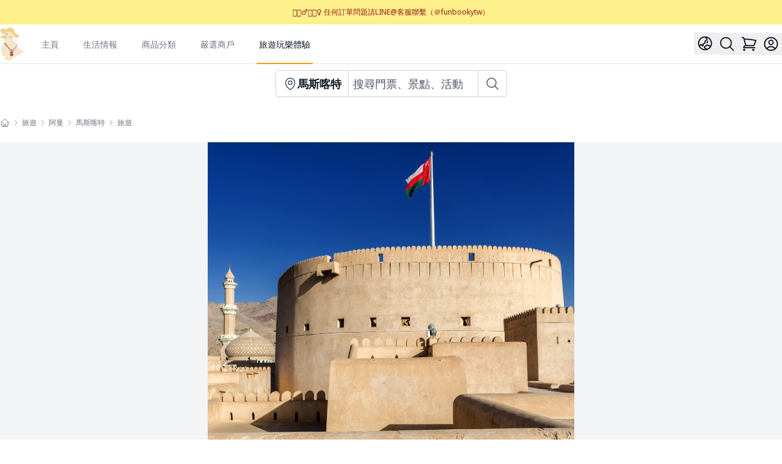

--- FILE ---
content_type: text/html; charset=utf-8
request_url: https://www.funbooky.com/zh-tw/travel/activity/nizhwa-al-hamra-historical-tour
body_size: 16960
content:
<!DOCTYPE html><html lang="zh-tw" class="__className_4cce57"><head><meta charSet="utf-8"/><meta name="viewport" content="width=device-width, initial-scale=1"/><link rel="preload" as="image" href="https://res.klook.com/image/upload/activities/mbnqisrgeiavblh3ynyr.jpg" fetchPriority="high"/><link rel="stylesheet" href="/_next/static/css/efcea13af2a2803b.css" data-precedence="next"/><link rel="stylesheet" href="/_next/static/css/cb0477c932114f35.css" data-precedence="next"/><link rel="stylesheet" href="/_next/static/css/a9666763fd10854c.css" data-precedence="next"/><link rel="stylesheet" href="/_next/static/css/84a3b0d677b5d353.css" data-precedence="next"/><link rel="preload" as="script" fetchPriority="low" href="/_next/static/chunks/webpack-e2ac11578cf94db6.js"/><script src="/_next/static/chunks/fd9d1056-439a660a7820f4ee.js" async=""></script><script src="/_next/static/chunks/5030-e5b594a438d24bef.js" async=""></script><script src="/_next/static/chunks/main-app-6c58dcf29772313f.js" async=""></script><script src="/_next/static/chunks/9737-08c0bfd12023136e.js" async=""></script><script src="/_next/static/chunks/605-da4d58b07aa663b6.js" async=""></script><script src="/_next/static/chunks/app/layout-860f86ff60d7b9ff.js" async=""></script><script src="/_next/static/chunks/5878-8d1111b07728555a.js" async=""></script><script src="/_next/static/chunks/2972-7d5e193b62dacfd6.js" async=""></script><script src="/_next/static/chunks/7973-b5ee4752e1e907b5.js" async=""></script><script src="/_next/static/chunks/4210-c3d6e281d72d97b8.js" async=""></script><script src="/_next/static/chunks/3820-1ad551ee46f98ab2.js" async=""></script><script src="/_next/static/chunks/app/not-found-4316411e407c884b.js" async=""></script><script src="/_next/static/chunks/3861-b0567d4f7f8b8c80.js" async=""></script><script src="/_next/static/chunks/5953-d7f58ef60c1c0408.js" async=""></script><script src="/_next/static/chunks/6156-d6383ad0393a6d19.js" async=""></script><script src="/_next/static/chunks/app/%5Blocale%5D/(travel)/travel/activity/%5Bslug%5D/page-022e51f0a81fc419.js" async=""></script><script src="/_next/static/chunks/9081a741-ff2fc54f5f6e7691.js" async=""></script><script src="/_next/static/chunks/4927-63bc058281bd83ca.js" async=""></script><script src="/_next/static/chunks/7930-3bc7c7773e319b32.js" async=""></script><script src="/_next/static/chunks/app/%5Blocale%5D/layout-144443cac20bacaa.js" async=""></script><script src="/_next/static/chunks/app/%5Blocale%5D/error-8d4e98f992737711.js" async=""></script><title>尼茲瓦和阿爾哈姆拉歷史導覽遊：探索歷史之美 | funBooky</title><meta name="description" content="計劃您的旅程？尼茲瓦和阿爾哈姆拉歷史導覽之旅將是您探索這兩個目的地的理想選擇。這個旅程將帶您穿越歷史，探索尼茲瓦和阿爾哈姆拉的文化遺產。立即預訂您的歷史導覽遊，開啟一段難忘的旅程！"/><link rel="canonical" href="https://www.funbooky.com/zh-tw/travel/activity/nizhwa-al-hamra-historical-tour"/><link rel="alternate" hrefLang="en-US" href="https://www.funbooky.com/en-us/travel/activity/nizhwa-al-hamra-historical-tour"/><link rel="alternate" hrefLang="zh-HK" href="https://www.funbooky.com/zh-hk/travel/activity/nizhwa-al-hamra-historical-tour"/><meta property="og:title" content="尼茲瓦和阿爾哈姆拉歷史導覽遊：探索歷史之美"/><meta property="og:description" content="計劃您的旅程？尼茲瓦和阿爾哈姆拉歷史導覽之旅將是您探索這兩個目的地的理想選擇。這個旅程將帶您穿越歷史，探索尼茲瓦和阿爾哈姆拉的文化遺產。立即預訂您的歷史導覽遊，開啟一段難忘的旅程！"/><meta property="og:url" content="https://www.funbooky.com/zh-tw/travel/activity/nizhwa-al-hamra-historical-tour"/><meta property="og:site_name" content="funBooky"/><meta property="og:locale" content="ZH_TW"/><meta property="og:image" content="https://res.klook.com/image/upload/activities/mbnqisrgeiavblh3ynyr.jpg"/><meta property="og:type" content="website"/><meta name="twitter:card" content="summary_large_image"/><meta name="twitter:title" content="尼茲瓦和阿爾哈姆拉歷史導覽遊：探索歷史之美"/><meta name="twitter:description" content="計劃您的旅程？尼茲瓦和阿爾哈姆拉歷史導覽之旅將是您探索這兩個目的地的理想選擇。這個旅程將帶您穿越歷史，探索尼茲瓦和阿爾哈姆拉的文化遺產。立即預訂您的歷史導覽遊，開啟一段難忘的旅程！"/><meta name="twitter:image" content="https://res.klook.com/image/upload/activities/mbnqisrgeiavblh3ynyr.jpg"/><meta name="next-size-adjust"/><script src="/_next/static/chunks/polyfills-78c92fac7aa8fdd8.js" noModule=""></script></head><body><!--$!--><template data-dgst="BAILOUT_TO_CLIENT_SIDE_RENDERING"></template><div class="flex h-10 items-center gap-x-6 bg-yellow-200 px-2 sm:px-3.5"></div><!--/$--><!--$--><div class="relative z-10 min-h-full"><nav class="border-b border-gray-200 bg-white" data-headlessui-state=""><div class=" mx-auto max-w-7xl px-2 xl:px-0"><div class="flex h-16 justify-between"><div class="flex"><div class="flex items-center sm:hidden"><button aria-label="Menu" aria-controls="navigation" aria-expanded="false" class="mr-2 flex items-center hover:text-gray-500 focus:outline-none" type="button"><svg xmlns="http://www.w3.org/2000/svg" fill="none" viewBox="0 0 24 24" stroke-width="1.5" stroke="currentColor" aria-hidden="true" data-slot="icon" class="h-7 w-7"><path stroke-linecap="round" stroke-linejoin="round" d="M3.75 6.75h16.5M3.75 12h16.5m-16.5 5.25h16.5"></path></svg></button></div><div class="flex flex-shrink-0 items-center"><a href="/zh-tw"><div class="relative h-[54px] w-[40px]"><img alt="funBooky Logo" loading="lazy" decoding="async" data-nimg="fill" style="position:absolute;height:100%;width:100%;left:0;top:0;right:0;bottom:0;color:transparent" src="/img/duck.svg"/></div></a></div><div class="hidden sm:-my-px sm:ml-6 sm:flex sm:space-x-8"><a class="border-transparent text-gray-500 hover:border-gray-300 hover:text-gray-700 inline-flex items-center border-b-2 px-1 pt-1 text-sm font-medium" href="/zh-tw">主頁</a><a class="border-transparent text-gray-500 hover:border-gray-300 hover:text-gray-700 inline-flex items-center border-b-2 px-1 pt-1 text-sm font-medium" href="/zh-tw/blog">生活情報</a><a class="border-transparent text-gray-500 hover:border-gray-300 hover:text-gray-700 inline-flex items-center border-b-2 px-1 pt-1 text-sm font-medium" href="/zh-tw/categories">商品分類</a><a class="border-transparent text-gray-500 hover:border-gray-300 hover:text-gray-700 inline-flex items-center border-b-2 px-1 pt-1 text-sm font-medium" href="/zh-tw/merchants">嚴選商戶</a><a class="border-amber-500 text-gray-900 inline-flex items-center border-b-2 px-1 pt-1 text-sm font-medium" aria-current="page" href="/zh-tw/travel">旅遊玩樂體驗</a></div></div><div class="hidden sm:ml-6 sm:flex sm:items-center"><div class="relative" data-headlessui-state=""><div><button aria-label="Language" class="p-1 hover:text-gray-500 focus:outline-none" id="headlessui-menu-button-:R169ifja:" type="button" aria-haspopup="menu" aria-expanded="false" data-headlessui-state=""><svg xmlns="http://www.w3.org/2000/svg" fill="none" viewBox="0 0 24 24" stroke-width="1.5" stroke="currentColor" aria-hidden="true" data-slot="icon" class="h-7 w-7"><path stroke-linecap="round" stroke-linejoin="round" d="M12.75 3.03v.568c0 .334.148.65.405.864l1.068.89c.442.369.535 1.01.216 1.49l-.51.766a2.25 2.25 0 0 1-1.161.886l-.143.048a1.107 1.107 0 0 0-.57 1.664c.369.555.169 1.307-.427 1.605L9 13.125l.423 1.059a.956.956 0 0 1-1.652.928l-.679-.906a1.125 1.125 0 0 0-1.906.172L4.5 15.75l-.612.153M12.75 3.031a9 9 0 0 0-8.862 12.872M12.75 3.031a9 9 0 0 1 6.69 14.036m0 0-.177-.529A2.25 2.25 0 0 0 17.128 15H16.5l-.324-.324a1.453 1.453 0 0 0-2.328.377l-.036.073a1.586 1.586 0 0 1-.982.816l-.99.282c-.55.157-.894.702-.8 1.267l.073.438c.08.474.49.821.97.821.846 0 1.598.542 1.865 1.345l.215.643m5.276-3.67a9.012 9.012 0 0 1-5.276 3.67m0 0a9 9 0 0 1-10.275-4.835M15.75 9c0 .896-.393 1.7-1.016 2.25"></path></svg></button></div></div><button aria-label="Search" class="p-1 hover:text-gray-500 focus:outline-none" type="button"><svg xmlns="http://www.w3.org/2000/svg" fill="none" viewBox="0 0 24 24" stroke-width="1.5" stroke="currentColor" aria-hidden="true" data-slot="icon" class="h-7 w-7"><path stroke-linecap="round" stroke-linejoin="round" d="m21 21-5.197-5.197m0 0A7.5 7.5 0 1 0 5.196 5.196a7.5 7.5 0 0 0 10.607 10.607Z"></path></svg></button><div class="flex items-center"><button aria-label="Cart" class="p-1 hover:text-gray-500 focus:outline-none" type="button"><svg xmlns="http://www.w3.org/2000/svg" fill="none" viewBox="0 0 24 24" stroke-width="1.5" stroke="currentColor" aria-hidden="true" data-slot="icon" class="h-7 w-7"><path stroke-linecap="round" stroke-linejoin="round" d="M2.25 3h1.386c.51 0 .955.343 1.087.835l.383 1.437M7.5 14.25a3 3 0 0 0-3 3h15.75m-12.75-3h11.218c1.121-2.3 2.1-4.684 2.924-7.138a60.114 60.114 0 0 0-16.536-1.84M7.5 14.25 5.106 5.272M6 20.25a.75.75 0 1 1-1.5 0 .75.75 0 0 1 1.5 0Zm12.75 0a.75.75 0 1 1-1.5 0 .75.75 0 0 1 1.5 0Z"></path></svg></button></div><!--$!--><template data-dgst="BAILOUT_TO_CLIENT_SIDE_RENDERING"></template><div class="p-1"><div class="h-7 w-7 animate-pulse rounded-full bg-gray-200"></div></div><!--/$--></div><div class="-mr-2 flex items-center sm:hidden"><button aria-label="Search" class="p-1 hover:text-gray-500 focus:outline-none" type="button"><svg xmlns="http://www.w3.org/2000/svg" fill="none" viewBox="0 0 24 24" stroke-width="1.5" stroke="currentColor" aria-hidden="true" data-slot="icon" class="h-7 w-7"><path stroke-linecap="round" stroke-linejoin="round" d="m21 21-5.197-5.197m0 0A7.5 7.5 0 1 0 5.196 5.196a7.5 7.5 0 0 0 10.607 10.607Z"></path></svg></button><div class="flex items-center"><button aria-label="Cart" class="p-1 hover:text-gray-500 focus:outline-none" type="button"><svg xmlns="http://www.w3.org/2000/svg" fill="none" viewBox="0 0 24 24" stroke-width="1.5" stroke="currentColor" aria-hidden="true" data-slot="icon" class="h-7 w-7"><path stroke-linecap="round" stroke-linejoin="round" d="M2.25 3h1.386c.51 0 .955.343 1.087.835l.383 1.437M7.5 14.25a3 3 0 0 0-3 3h15.75m-12.75-3h11.218c1.121-2.3 2.1-4.684 2.924-7.138a60.114 60.114 0 0 0-16.536-1.84M7.5 14.25 5.106 5.272M6 20.25a.75.75 0 1 1-1.5 0 .75.75 0 0 1 1.5 0Zm12.75 0a.75.75 0 1 1-1.5 0 .75.75 0 0 1 1.5 0Z"></path></svg></button></div><!--$!--><template data-dgst="BAILOUT_TO_CLIENT_SIDE_RENDERING"></template><div class="p-1"><div class="h-7 w-7 animate-pulse rounded-full bg-gray-200"></div></div><!--/$--></div></div></div></nav></div><!--$!--><template data-dgst="BAILOUT_TO_CLIENT_SIDE_RENDERING"></template><!--/$--><!--$!--><template data-dgst="BAILOUT_TO_CLIENT_SIDE_RENDERING"></template><!--/$--><!--$!--><template data-dgst="BAILOUT_TO_CLIENT_SIDE_RENDERING"></template><!--/$--><!--$!--><template data-dgst="BAILOUT_TO_CLIENT_SIDE_RENDERING"></template><!--/$--><!--/$--><div class="relative h-16 bg-cover bg-center"><div class="absolute inset-0 bg-gradient-to-br from-red-100 to-amber-100"></div><div class="relative flex h-full items-center justify-center"><div><div class="flex rounded-md shadow-sm"><button aria-label="搜尋馬斯喀特" class="relative -mr-px inline-flex items-center gap-x-1 rounded-l-md bg-white px-3 py-2 font-bold text-gray-900 ring-1 ring-inset ring-gray-300 hover:bg-gray-50 sm:text-lg" type="button"><svg xmlns="http://www.w3.org/2000/svg" fill="none" viewBox="0 0 24 24" stroke-width="1.5" stroke="currentColor" aria-hidden="true" data-slot="icon" class="h-5 w-5 text-gray-600 sm:h-6 sm:w-6"><path stroke-linecap="round" stroke-linejoin="round" d="M15 10.5a3 3 0 1 1-6 0 3 3 0 0 1 6 0Z"></path><path stroke-linecap="round" stroke-linejoin="round" d="M19.5 10.5c0 7.142-7.5 11.25-7.5 11.25S4.5 17.642 4.5 10.5a7.5 7.5 0 1 1 15 0Z"></path></svg>馬斯喀特</button><div class="relative flex flex-grow items-stretch focus-within:z-10"><input class="block w-full rounded-none border-0 px-2 py-1.5 text-gray-900 ring-1 ring-inset ring-gray-300 placeholder:text-gray-600 focus:ring-1 focus:ring-inset focus:ring-gray-300 sm:text-lg sm:leading-6" placeholder="搜尋門票、景點、活動" readOnly=""/></div><button aria-label="搜尋" class="relative -ml-px inline-flex items-center gap-x-1 rounded-r-md bg-white px-3 py-2 font-bold text-gray-900 ring-1 ring-inset ring-gray-300 hover:bg-gray-50" type="button"><svg xmlns="http://www.w3.org/2000/svg" fill="none" viewBox="0 0 24 24" stroke-width="1.5" stroke="currentColor" aria-hidden="true" data-slot="icon" class="h-5 w-5 text-gray-600 sm:h-6 sm:w-6"><path stroke-linecap="round" stroke-linejoin="round" d="m21 21-5.197-5.197m0 0A7.5 7.5 0 1 0 5.196 5.196a7.5 7.5 0 0 0 10.607 10.607Z"></path></svg></button></div></div></div></div><!--$--><!--/$--><div class="mx-auto my-6 max-w-7xl px-2 xl:px-0"><nav class="mt-3 flex" aria-label="Breadcrumb"><ol role="list" class="flex items-center space-x-1"><li><div class="flex"><a aria-label="主頁" href="/zh-tw"><svg xmlns="http://www.w3.org/2000/svg" fill="none" viewBox="0 0 24 24" stroke-width="1.5" stroke="currentColor" aria-hidden="true" data-slot="icon" class="h-4 w-4 flex-shrink-0 text-gray-500 hover:text-amber-500"><path stroke-linecap="round" stroke-linejoin="round" d="m2.25 12 8.954-8.955c.44-.439 1.152-.439 1.591 0L21.75 12M4.5 9.75v10.125c0 .621.504 1.125 1.125 1.125H9.75v-4.875c0-.621.504-1.125 1.125-1.125h2.25c.621 0 1.125.504 1.125 1.125V21h4.125c.621 0 1.125-.504 1.125-1.125V9.75M8.25 21h8.25"></path></svg></a></div></li><li><div class="flex items-center"><svg xmlns="http://www.w3.org/2000/svg" fill="none" viewBox="0 0 24 24" stroke-width="1.5" stroke="currentColor" aria-hidden="true" data-slot="icon" class="h-3 w-3 flex-shrink-0 text-gray-500"><path stroke-linecap="round" stroke-linejoin="round" d="m8.25 4.5 7.5 7.5-7.5 7.5"></path></svg><a class="ml-1 text-xs font-normal text-gray-500 hover:text-amber-500 whitespace-nowrap" href="/zh-tw/travel">旅遊</a></div></li><li><div class="flex items-center"><svg xmlns="http://www.w3.org/2000/svg" fill="none" viewBox="0 0 24 24" stroke-width="1.5" stroke="currentColor" aria-hidden="true" data-slot="icon" class="h-3 w-3 flex-shrink-0 text-gray-500"><path stroke-linecap="round" stroke-linejoin="round" d="m8.25 4.5 7.5 7.5-7.5 7.5"></path></svg><a class="ml-1 text-xs font-normal text-gray-500 hover:text-amber-500 whitespace-nowrap" href="/zh-tw/travel/destination/oman">阿曼</a></div></li><li><div class="flex items-center"><svg xmlns="http://www.w3.org/2000/svg" fill="none" viewBox="0 0 24 24" stroke-width="1.5" stroke="currentColor" aria-hidden="true" data-slot="icon" class="h-3 w-3 flex-shrink-0 text-gray-500"><path stroke-linecap="round" stroke-linejoin="round" d="m8.25 4.5 7.5 7.5-7.5 7.5"></path></svg><a class="ml-1 text-xs font-normal text-gray-500 hover:text-amber-500 whitespace-nowrap" href="/zh-tw/travel/destination/oman/muscat">馬斯喀特</a></div></li><li><div class="flex items-center"><svg xmlns="http://www.w3.org/2000/svg" fill="none" viewBox="0 0 24 24" stroke-width="1.5" stroke="currentColor" aria-hidden="true" data-slot="icon" class="h-3 w-3 flex-shrink-0 text-gray-500"><path stroke-linecap="round" stroke-linejoin="round" d="m8.25 4.5 7.5 7.5-7.5 7.5"></path></svg><a class="ml-1 text-xs font-normal text-gray-500 hover:text-amber-500 line-clamp-1 overflow-hidden" href="/zh-tw/travel/tours/oman/muscat">旅遊</a></div></li></ol></nav></div><div class="space-y-3"><div class="flex items-center bg-gray-100"><!--$--><div class="swiper mySwiper" style="width:600px;--swiper-pagination-color:#ffc107"><div class="swiper-wrapper"><div class="swiper-slide"><div class="aspect-h-1 aspect-w-1 w-full"><img alt="尼茲瓦 &amp; 阿爾哈姆拉歷史導覽之旅" fetchPriority="high" decoding="async" data-nimg="fill" class="h-auto w-full object-cover object-center" style="position:absolute;height:100%;width:100%;left:0;top:0;right:0;bottom:0;color:transparent;background-size:cover;background-position:50% 50%;background-repeat:no-repeat;background-image:url(&quot;data:image/svg+xml;charset=utf-8,%3Csvg xmlns=&#x27;http://www.w3.org/2000/svg&#x27; %3E%3Cfilter id=&#x27;b&#x27; color-interpolation-filters=&#x27;sRGB&#x27;%3E%3CfeGaussianBlur stdDeviation=&#x27;20&#x27;/%3E%3CfeColorMatrix values=&#x27;1 0 0 0 0 0 1 0 0 0 0 0 1 0 0 0 0 0 100 -1&#x27; result=&#x27;s&#x27;/%3E%3CfeFlood x=&#x27;0&#x27; y=&#x27;0&#x27; width=&#x27;100%25&#x27; height=&#x27;100%25&#x27;/%3E%3CfeComposite operator=&#x27;out&#x27; in=&#x27;s&#x27;/%3E%3CfeComposite in2=&#x27;SourceGraphic&#x27;/%3E%3CfeGaussianBlur stdDeviation=&#x27;20&#x27;/%3E%3C/filter%3E%3Cimage width=&#x27;100%25&#x27; height=&#x27;100%25&#x27; x=&#x27;0&#x27; y=&#x27;0&#x27; preserveAspectRatio=&#x27;none&#x27; style=&#x27;filter: url(%23b);&#x27; href=&#x27;[data-uri]&#x27;/%3E%3C/svg%3E&quot;)" src="https://res.klook.com/image/upload/activities/mbnqisrgeiavblh3ynyr.jpg"/></div></div><div class="swiper-slide"><div class="aspect-h-1 aspect-w-1 w-full"><img alt="尼茲瓦 &amp; 阿爾哈姆拉歷史導覽之旅" loading="lazy" decoding="async" data-nimg="fill" class="h-auto w-full object-cover object-center" style="position:absolute;height:100%;width:100%;left:0;top:0;right:0;bottom:0;color:transparent;background-size:cover;background-position:50% 50%;background-repeat:no-repeat;background-image:url(&quot;data:image/svg+xml;charset=utf-8,%3Csvg xmlns=&#x27;http://www.w3.org/2000/svg&#x27; %3E%3Cfilter id=&#x27;b&#x27; color-interpolation-filters=&#x27;sRGB&#x27;%3E%3CfeGaussianBlur stdDeviation=&#x27;20&#x27;/%3E%3CfeColorMatrix values=&#x27;1 0 0 0 0 0 1 0 0 0 0 0 1 0 0 0 0 0 100 -1&#x27; result=&#x27;s&#x27;/%3E%3CfeFlood x=&#x27;0&#x27; y=&#x27;0&#x27; width=&#x27;100%25&#x27; height=&#x27;100%25&#x27;/%3E%3CfeComposite operator=&#x27;out&#x27; in=&#x27;s&#x27;/%3E%3CfeComposite in2=&#x27;SourceGraphic&#x27;/%3E%3CfeGaussianBlur stdDeviation=&#x27;20&#x27;/%3E%3C/filter%3E%3Cimage width=&#x27;100%25&#x27; height=&#x27;100%25&#x27; x=&#x27;0&#x27; y=&#x27;0&#x27; preserveAspectRatio=&#x27;none&#x27; style=&#x27;filter: url(%23b);&#x27; href=&#x27;[data-uri]&#x27;/%3E%3C/svg%3E&quot;)" src="https://res.klook.com/image/upload/activities/akmycwextgvcdwhxhpug.jpg"/></div></div><div class="swiper-slide"><div class="aspect-h-1 aspect-w-1 w-full"><img alt="尼茲瓦 &amp; 阿爾哈姆拉歷史導覽之旅" loading="lazy" decoding="async" data-nimg="fill" class="h-auto w-full object-cover object-center" style="position:absolute;height:100%;width:100%;left:0;top:0;right:0;bottom:0;color:transparent;background-size:cover;background-position:50% 50%;background-repeat:no-repeat;background-image:url(&quot;data:image/svg+xml;charset=utf-8,%3Csvg xmlns=&#x27;http://www.w3.org/2000/svg&#x27; %3E%3Cfilter id=&#x27;b&#x27; color-interpolation-filters=&#x27;sRGB&#x27;%3E%3CfeGaussianBlur stdDeviation=&#x27;20&#x27;/%3E%3CfeColorMatrix values=&#x27;1 0 0 0 0 0 1 0 0 0 0 0 1 0 0 0 0 0 100 -1&#x27; result=&#x27;s&#x27;/%3E%3CfeFlood x=&#x27;0&#x27; y=&#x27;0&#x27; width=&#x27;100%25&#x27; height=&#x27;100%25&#x27;/%3E%3CfeComposite operator=&#x27;out&#x27; in=&#x27;s&#x27;/%3E%3CfeComposite in2=&#x27;SourceGraphic&#x27;/%3E%3CfeGaussianBlur stdDeviation=&#x27;20&#x27;/%3E%3C/filter%3E%3Cimage width=&#x27;100%25&#x27; height=&#x27;100%25&#x27; x=&#x27;0&#x27; y=&#x27;0&#x27; preserveAspectRatio=&#x27;none&#x27; style=&#x27;filter: url(%23b);&#x27; href=&#x27;[data-uri]&#x27;/%3E%3C/svg%3E&quot;)" src="https://res.klook.com/image/upload/activities/pqcbgqr7amvqvow710v9.jpg"/></div></div><div class="swiper-slide"><div class="aspect-h-1 aspect-w-1 w-full"><img alt="尼茲瓦 &amp; 阿爾哈姆拉歷史導覽之旅" loading="lazy" decoding="async" data-nimg="fill" class="h-auto w-full object-cover object-center" style="position:absolute;height:100%;width:100%;left:0;top:0;right:0;bottom:0;color:transparent;background-size:cover;background-position:50% 50%;background-repeat:no-repeat;background-image:url(&quot;data:image/svg+xml;charset=utf-8,%3Csvg xmlns=&#x27;http://www.w3.org/2000/svg&#x27; %3E%3Cfilter id=&#x27;b&#x27; color-interpolation-filters=&#x27;sRGB&#x27;%3E%3CfeGaussianBlur stdDeviation=&#x27;20&#x27;/%3E%3CfeColorMatrix values=&#x27;1 0 0 0 0 0 1 0 0 0 0 0 1 0 0 0 0 0 100 -1&#x27; result=&#x27;s&#x27;/%3E%3CfeFlood x=&#x27;0&#x27; y=&#x27;0&#x27; width=&#x27;100%25&#x27; height=&#x27;100%25&#x27;/%3E%3CfeComposite operator=&#x27;out&#x27; in=&#x27;s&#x27;/%3E%3CfeComposite in2=&#x27;SourceGraphic&#x27;/%3E%3CfeGaussianBlur stdDeviation=&#x27;20&#x27;/%3E%3C/filter%3E%3Cimage width=&#x27;100%25&#x27; height=&#x27;100%25&#x27; x=&#x27;0&#x27; y=&#x27;0&#x27; preserveAspectRatio=&#x27;none&#x27; style=&#x27;filter: url(%23b);&#x27; href=&#x27;[data-uri]&#x27;/%3E%3C/svg%3E&quot;)" src="https://res.klook.com/image/upload/activities/f96i2rq0gmopisftx62u.jpg"/></div></div></div><div class="swiper-pagination"></div></div><!--/$--></div><div class="mx-auto max-w-2xl pb-16 pt-10 lg:grid lg:max-w-7xl lg:grid-cols-3 lg:grid-rows-[auto,auto,1fr] lg:gap-x-8 lg:px-0 lg:pb-24 lg:pt-16"><div class="px-2 lg:col-span-2 lg:border-r lg:border-gray-200 lg:px-0 lg:pr-8"><h1 class="undefined mb-4 text-2xl font-extrabold tracking-wide text-gray-900 sm:text-3xl"><span class="bg-gradient-to-br from-red-800 to-amber-500 bg-clip-text text-transparent">尼茲瓦和阿爾哈姆拉歷史導覽遊：探索歷史之美</span></h1><div class="mb-4"><span class="mb-2 me-2 inline-flex items-center rounded-md px-2 py-1 text-xs font-normal text-gray-500 ring-1 ring-inset ring-gray-500/50">#<!-- -->尼茲瓦</span><span class="mb-2 me-2 inline-flex items-center rounded-md px-2 py-1 text-xs font-normal text-gray-500 ring-1 ring-inset ring-gray-500/50">#<!-- --> 阿爾哈姆拉</span><span class="mb-2 me-2 inline-flex items-center rounded-md px-2 py-1 text-xs font-normal text-gray-500 ring-1 ring-inset ring-gray-500/50">#<!-- --> 歷史導覽</span><span class="mb-2 me-2 inline-flex items-center rounded-md px-2 py-1 text-xs font-normal text-gray-500 ring-1 ring-inset ring-gray-500/50">#<!-- --> 旅遊</span><span class="mb-2 me-2 inline-flex items-center rounded-md px-2 py-1 text-xs font-normal text-gray-500 ring-1 ring-inset ring-gray-500/50">#<!-- --> 文化</span><span class="mb-2 me-2 inline-flex items-center rounded-md px-2 py-1 text-xs font-normal text-gray-500 ring-1 ring-inset ring-gray-500/50">#<!-- --> 古蹟</span><span class="mb-2 me-2 inline-flex items-center rounded-md px-2 py-1 text-xs font-normal text-gray-500 ring-1 ring-inset ring-gray-500/50">#<!-- --> 神秘之旅</span><span class="mb-2 me-2 inline-flex items-center rounded-md px-2 py-1 text-xs font-normal text-gray-500 ring-1 ring-inset ring-gray-500/50">#<!-- --> 探索</span><span class="mb-2 me-2 inline-flex items-center rounded-md px-2 py-1 text-xs font-normal text-gray-500 ring-1 ring-inset ring-gray-500/50">#<!-- --> 風景名勝</span><span class="mb-2 me-2 inline-flex items-center rounded-md px-2 py-1 text-xs font-normal text-gray-500 ring-1 ring-inset ring-gray-500/50">#<!-- --> 旅行</span><span class="mb-2 me-2 inline-flex items-center rounded-md px-2 py-1 text-xs font-normal text-gray-500 ring-1 ring-inset ring-gray-500/50">#<!-- --> 亞洲之旅</span><span class="mb-2 me-2 inline-flex items-center rounded-md px-2 py-1 text-xs font-normal text-gray-500 ring-1 ring-inset ring-gray-500/50">#<!-- --> 中東之旅</span><span class="mb-2 me-2 inline-flex items-center rounded-md px-2 py-1 text-xs font-normal text-gray-500 ring-1 ring-inset ring-gray-500/50">#<!-- --> 旅遊體驗</span></div></div><div class="mt-4 px-2 lg:row-span-3 lg:mt-0 lg:px-0"><div class="sticky top-6"><div class="flex items-center"><svg xmlns="http://www.w3.org/2000/svg" viewBox="0 0 20 20" fill="currentColor" aria-hidden="true" data-slot="icon" class="h-5 w-5 text-amber-400"><path fill-rule="evenodd" d="M10.868 2.884c-.321-.772-1.415-.772-1.736 0l-1.83 4.401-4.753.381c-.833.067-1.171 1.107-.536 1.651l3.62 3.102-1.106 4.637c-.194.813.691 1.456 1.405 1.02L10 15.591l4.069 2.485c.713.436 1.598-.207 1.404-1.02l-1.106-4.637 3.62-3.102c.635-.544.297-1.584-.536-1.65l-4.752-.382-1.831-4.401Z" clip-rule="evenodd"></path></svg><span class="ml-1 text-amber-700">5</span><span class="ml-1 text-sm text-gray-500">(<!-- -->1<!-- -->個評分<!-- -->)</span></div><div class="mt-3 lg:row-span-3 lg:mt-0"><div class="inline-flex items-center"><span class="text-2xl tracking-tight text-teal-700">NT$<!-- -->3,156</span></div><div class="flex gap-3"><!--$--><button class="mt-6 w-full px-4 py-3 font-extrabold bg-gradient-to-br from-red-800 to-amber-500 flex focus:outline-none hover:bg-gradient-to-br hover:from-red-800 hover:to-amber-300 md:hover:scale-105 items-center justify-center rounded-md text-md text-white transform-gpu transition-transform duration-300">查看詳情</button><!--/$--></div></div></div></div><div class="pt-12 lg:col-span-2 lg:col-start-1 lg:border-r lg:border-gray-200 lg:pb-16 lg:pr-8 lg:pt-0"><!--$--><div class="mb-12 leading-loose tracking-wide mx-auto max-w-7xl px-2 xl:px-0"><div>尼茲瓦與阿爾哈姆拉歷史導覽遊是一個絕佳的旅遊選擇，尤其適合對旅遊感興趣並計劃著自己的旅程的人們。這個旅遊行程將帶您穿越時間，深入探索這兩個迷人的歷史城市。<br><br>首先，讓我們來了解一下尼茲瓦。作為突尼斯的首都，尼茲瓦擁有悠久的歷史和豐富的文化遺產。在這個古老的城市裡，您將有機會參觀許多令人驚嘆的建築，如尼茲瓦大清真寺和卡拉瓦尼大清真寺。這些建築物展示了伊斯蘭建築的精髓，給人一種宏偉和神聖的感覺。此外，您還可以漫步在尼茲瓦的迷人老城區，欣賞到處可見的美麗陶磚和精緻的木雕。<br><br>接下來，我們將前往阿爾哈姆拉。這個小鎮位於突尼斯北部，被譽為突尼斯最美麗的城市之一。阿爾哈姆拉以其獨特的建築風格和迷人的風景而聞名，這些都是由於其地中海和阿爾卑斯山的結合所帶來的。在這裡，您可以參觀哈姆拉古城，這座城市擁有許多保存完好的古老建築，如哈姆拉城堡和哈姆拉大清真寺。此外，阿爾哈姆拉還有壯麗的海灘和美麗的風景，讓您可以盡情享受陽光和海灘。<br><br>這個歷史導覽遊將帶領您穿越尼茲瓦和阿爾哈姆拉的歷史，讓您深入了解這兩個城市的文化和傳統。您將有機會聆聽專業的導遊講解，了解關於這些地方的故事和傳說。您還可以品嚐當地美食，體驗當地的生活方式，並與當地居民互動。<br><br>無論您是對歷史感興趣，還是想要體驗不同文化的人，尼茲瓦與阿爾哈姆拉歷史導覽遊都是您的理想選擇。這個旅程將為您提供一個難忘的旅遊體驗，讓您對突尼斯的歷史和文化有更深入的了解。不要錯過這個機會，立即計劃您的尼茲瓦與阿爾哈姆拉歷史導覽之旅！</div></div><div class="mb-12 leading-loose tracking-wide mx-auto max-w-7xl px-2 xl:px-0"><div>享受從馬斯喀特出發的有趣的歷史和文化之旅，花一天時間探索尼茲瓦、Bait Al Safah“活博物館”，並在阿曼最美麗的村莊之一體驗一次偉大的徒步旅行。</div></div><!--/$--></div></div></div><div class=" mx-auto max-w-7xl px-2 xl:px-0"><!--$--><div><div class="animate-pulse"><h1 class="mb-4 w-1/2 rounded-md bg-gray-200 text-2xl font-extrabold sm:w-1/3 sm:text-3xl md:w-1/4 lg:w-1/5"> </h1></div></div><div class="grid grid-cols-2 gap-x-4 gap-y-4 sm:gap-x-6 md:grid-cols-5 md:gap-y-8 lg:gap-x-8"><div class="animate-pulse"><div class="aspect-h-1 aspect-w-1 relative w-full rounded-md bg-gray-200"><div class="h-full"></div></div><div class="mt-2 h-[16px] w-full rounded bg-gray-200"></div><div class="mt-2 h-[16px] w-4/5 rounded bg-gray-200"></div><div class="mt-2 h-[16px] w-2/3 rounded bg-gray-200"></div><div class="mt-2 h-[16px] w-1/2 rounded bg-gray-200"></div></div><div class="animate-pulse"><div class="aspect-h-1 aspect-w-1 relative w-full rounded-md bg-gray-200"><div class="h-full"></div></div><div class="mt-2 h-[16px] w-full rounded bg-gray-200"></div><div class="mt-2 h-[16px] w-4/5 rounded bg-gray-200"></div><div class="mt-2 h-[16px] w-2/3 rounded bg-gray-200"></div><div class="mt-2 h-[16px] w-1/2 rounded bg-gray-200"></div></div><div class="animate-pulse"><div class="aspect-h-1 aspect-w-1 relative w-full rounded-md bg-gray-200"><div class="h-full"></div></div><div class="mt-2 h-[16px] w-full rounded bg-gray-200"></div><div class="mt-2 h-[16px] w-4/5 rounded bg-gray-200"></div><div class="mt-2 h-[16px] w-2/3 rounded bg-gray-200"></div><div class="mt-2 h-[16px] w-1/2 rounded bg-gray-200"></div></div><div class="animate-pulse"><div class="aspect-h-1 aspect-w-1 relative w-full rounded-md bg-gray-200"><div class="h-full"></div></div><div class="mt-2 h-[16px] w-full rounded bg-gray-200"></div><div class="mt-2 h-[16px] w-4/5 rounded bg-gray-200"></div><div class="mt-2 h-[16px] w-2/3 rounded bg-gray-200"></div><div class="mt-2 h-[16px] w-1/2 rounded bg-gray-200"></div></div><div class="animate-pulse"><div class="aspect-h-1 aspect-w-1 relative w-full rounded-md bg-gray-200"><div class="h-full"></div></div><div class="mt-2 h-[16px] w-full rounded bg-gray-200"></div><div class="mt-2 h-[16px] w-4/5 rounded bg-gray-200"></div><div class="mt-2 h-[16px] w-2/3 rounded bg-gray-200"></div><div class="mt-2 h-[16px] w-1/2 rounded bg-gray-200"></div></div></div><!--/$--><!--$--><div class="mt-12 mb-12 bg-white"></div><!--/$--></div><!--$--><div class="fixed bottom-0 left-0 right-0 z-10 transform bg-white px-2 py-4 transition-transform duration-300 sm:px-6 lg:hidden lg:px-8 translate-y-full transform"><div class="container mx-auto flex items-center justify-between"><div class="flex-1"><b class="line-clamp-2 overflow-hidden text-sm">尼茲瓦 &amp; 阿爾哈姆拉歷史導覽之旅</b></div><div class="flex-shrink-0"><button class="undefined px-4 py-3 font-extrabold bg-gradient-to-br from-red-800 to-amber-500 flex focus:outline-none hover:bg-gradient-to-br hover:from-red-800 hover:to-amber-300 md:hover:scale-105 items-center justify-center rounded-md text-sm text-white transform-gpu transition-transform duration-300">查看詳情</button></div></div></div><!--/$--><script type="application/ld+json">{"@context":"https://schema.org","@type":"Product","aggregateRating":{"@type":"AggregateRating","ratingValue":5,"ratingCount":1},"brand":{"@type":"Brand","name":"Klook"},"description":"計劃您的旅程？尼茲瓦和阿爾哈姆拉歷史導覽之旅將是您探索這兩個目的地的理想選擇。這個旅程將帶您穿越歷史，探索尼茲瓦和阿爾哈姆拉的文化遺產。立即預訂您的歷史導覽遊，開啟一段難忘的旅程！","image":["https://res.klook.com/image/upload/activities/mbnqisrgeiavblh3ynyr.jpg","https://res.klook.com/image/upload/activities/akmycwextgvcdwhxhpug.jpg","https://res.klook.com/image/upload/activities/pqcbgqr7amvqvow710v9.jpg","https://res.klook.com/image/upload/activities/f96i2rq0gmopisftx62u.jpg"],"name":"尼茲瓦和阿爾哈姆拉歷史導覽遊：探索歷史之美","offers":{"@type":"Offer","availability":"https://schema.org/InStock","price":3156,"priceCurrency":"TWD","priceValidUntil":"01/24/2026"}}</script><script type="application/ld+json">{"@context":"https://schema.org","@type":"BreadcrumbList","itemListElement":[{"@type":"ListItem","name":"主頁","position":1,"item":"https://www.funbooky.com/zh-tw"},{"@type":"ListItem","name":"旅遊","position":2,"item":"https://www.funbooky.com/zh-tw/travel"},{"@type":"ListItem","name":"阿曼","position":3,"item":"https://www.funbooky.com/zh-tw/travel/destination/oman"},{"@type":"ListItem","name":"馬斯喀特","position":4,"item":"https://www.funbooky.com/zh-tw/travel/destination/oman/muscat"},{"@type":"ListItem","name":"旅遊","position":5,"item":"https://www.funbooky.com/zh-tw/travel/tours/oman/muscat"}]}</script><!--$--><div class="sm:px- mx-auto mt-20 flex max-w-7xl justify-center px-2 pb-8 sm:mt-24 lg:mt-32"><div class="relative flex items-center gap-x-4 rounded-full px-4 py-1 text-sm leading-6 text-gray-600 ring-1 ring-gray-300 hover:ring-gray-400"><span class="font-extrabold text-amber-700">🤝🏻 商戶招募中</span><span class="h-4 w-px bg-gray-900/10" aria-hidden="true"></span><a class="flex items-center gap-x-1" href="/zh-tw/partner"><span class="absolute inset-0" aria-hidden="true"></span>拓展商機，探索潛在客源<svg xmlns="http://www.w3.org/2000/svg" viewBox="0 0 20 20" fill="currentColor" aria-hidden="true" data-slot="icon" class="-mr-2 h-5 w-5 text-gray-400"><path fill-rule="evenodd" d="M8.22 5.22a.75.75 0 0 1 1.06 0l4.25 4.25a.75.75 0 0 1 0 1.06l-4.25 4.25a.75.75 0 0 1-1.06-1.06L11.94 10 8.22 6.28a.75.75 0 0 1 0-1.06Z" clip-rule="evenodd"></path></svg></a></div></div><footer class="bg-white" aria-labelledby="footer-heading"><div class="mx-auto mt-20 max-w-7xl px-2 pb-8 sm:mt-24 sm:px-0 lg:mt-32"><div class="xl:grid xl:grid-cols-3 xl:gap-8"><div class="grid grid-cols-2 gap-8 xl:col-span-2"><div class="md:grid md:grid-cols-2 md:gap-8"><div><ul role="list" class="space-y-4"><li><a class="text-sm leading-6 text-gray-600 hover:text-gray-900" href="/zh-tw/partner">商戶加盟</a></li></ul></div><div class="mt-10 md:mt-0"><ul role="list" class="space-y-4"><li><a class="text-sm leading-6 text-gray-600 hover:text-gray-900" href="/zh-tw/faq">常見問題</a></li></ul></div></div><div class="md:grid md:grid-cols-2 md:gap-8"><div><ul role="list" class="space-y-4"><li><a class="text-sm leading-6 text-gray-600 hover:text-gray-900" href="/zh-tw">台灣</a></li><li><a class="text-sm leading-6 text-gray-600 hover:text-gray-900" href="/zh-hk">香港</a></li><li><a class="text-sm leading-6 text-gray-600 hover:text-gray-900" href="/zh-my">馬來西亞</a></li><li><a class="text-sm leading-6 text-gray-600 hover:text-gray-900" href="/zh-sg">新加坡</a></li><li><a class="text-sm leading-6 text-gray-600 hover:text-gray-900" href="/en-us">國際</a></li><li><a class="text-sm leading-6 text-gray-600 hover:text-gray-900" href="/ja-jp">日本</a></li><li><a class="text-sm leading-6 text-gray-600 hover:text-gray-900" href="/ko-kr">韓國</a></li></ul></div><div class="mt-10 md:mt-0"><ul role="list" class="space-y-4"><li><a class="text-sm leading-6 text-gray-600 hover:text-gray-900" href="/zh-tw/terms">使用者條款</a></li><li><a class="text-sm leading-6 text-gray-600 hover:text-gray-900" href="/zh-tw/privacy">隱私權保護政策</a></li><li><a class="text-sm leading-6 text-gray-600 hover:text-gray-900" href="/zh-tw/return-policy">退換貨政策</a></li><li><a class="text-sm leading-6 text-gray-600 hover:text-gray-900" href="/zh-tw/policy-advocacy">政策宣導</a></li></ul></div></div></div><div class="mt-10 xl:mt-0"><h3 class="text-sm font-bold leading-6 text-gray-900">追蹤我們</h3><form class="mt-6 flex"><input autoComplete="email" class="block w-full rounded-md border-0 py-2 text-gray-900 shadow-sm ring-1 ring-gray-300 placeholder:text-gray-400 focus:ring-1 focus:ring-gray-300 sm:text-sm sm:leading-6" id="email-address" placeholder="輸入Email訂閱電子報" required="" type="email" name="email-address"/><div class="flex-shrink-0 ps-2"><button class="undefined px-4 py-3 font-extrabold bg-gradient-to-br from-red-800 to-amber-500 flex focus:outline-none hover:bg-gradient-to-br hover:from-red-800 hover:to-amber-300 md:hover:scale-105 items-center justify-center rounded-md text-sm text-white transform-gpu transition-transform duration-300">訂閱</button></div></form><div class="mt-3 flex space-x-3"><a href="https://www.facebook.com/funbookytw" class="text-gray-600" target="_blank"><span class="sr-only">Facebook</span><svg stroke="currentColor" fill="currentColor" stroke-width="0" viewBox="0 0 512 512" class="hover:text-blue-500" height="24" width="24" xmlns="http://www.w3.org/2000/svg"><path d="M504 256C504 119 393 8 256 8S8 119 8 256c0 123.78 90.69 226.38 209.25 245V327.69h-63V256h63v-54.64c0-62.15 37-96.48 93.67-96.48 27.14 0 55.52 4.84 55.52 4.84v61h-31.28c-30.8 0-40.41 19.12-40.41 38.73V256h68.78l-11 71.69h-57.78V501C413.31 482.38 504 379.78 504 256z"></path></svg></a><a href="https://www.instagram.com/funbooky" class="text-gray-600" target="_blank"><span class="sr-only">Instagram</span><svg stroke="currentColor" fill="currentColor" stroke-width="0" viewBox="0 0 448 512" class="hover:text-pink-600" height="24" width="24" xmlns="http://www.w3.org/2000/svg"><path d="M224.1 141c-63.6 0-114.9 51.3-114.9 114.9s51.3 114.9 114.9 114.9S339 319.5 339 255.9 287.7 141 224.1 141zm0 189.6c-41.1 0-74.7-33.5-74.7-74.7s33.5-74.7 74.7-74.7 74.7 33.5 74.7 74.7-33.6 74.7-74.7 74.7zm146.4-194.3c0 14.9-12 26.8-26.8 26.8-14.9 0-26.8-12-26.8-26.8s12-26.8 26.8-26.8 26.8 12 26.8 26.8zm76.1 27.2c-1.7-35.9-9.9-67.7-36.2-93.9-26.2-26.2-58-34.4-93.9-36.2-37-2.1-147.9-2.1-184.9 0-35.8 1.7-67.6 9.9-93.9 36.1s-34.4 58-36.2 93.9c-2.1 37-2.1 147.9 0 184.9 1.7 35.9 9.9 67.7 36.2 93.9s58 34.4 93.9 36.2c37 2.1 147.9 2.1 184.9 0 35.9-1.7 67.7-9.9 93.9-36.2 26.2-26.2 34.4-58 36.2-93.9 2.1-37 2.1-147.8 0-184.8zM398.8 388c-7.8 19.6-22.9 34.7-42.6 42.6-29.5 11.7-99.5 9-132.1 9s-102.7 2.6-132.1-9c-19.6-7.8-34.7-22.9-42.6-42.6-11.7-29.5-9-99.5-9-132.1s-2.6-102.7 9-132.1c7.8-19.6 22.9-34.7 42.6-42.6 29.5-11.7 99.5-9 132.1-9s102.7-2.6 132.1 9c19.6 7.8 34.7 22.9 42.6 42.6 11.7 29.5 9 99.5 9 132.1s2.7 102.7-9 132.1z"></path></svg></a><a href="https://lin.ee/03MbIeD" class="text-gray-600" target="_blank"><span class="sr-only">Line</span><svg stroke="currentColor" fill="currentColor" stroke-width="0" viewBox="0 0 448 512" class="hover:text-green-600" height="24" width="24" xmlns="http://www.w3.org/2000/svg"><path d="M272.1 204.2v71.1c0 1.8-1.4 3.2-3.2 3.2h-11.4c-1.1 0-2.1-.6-2.6-1.3l-32.6-44v42.2c0 1.8-1.4 3.2-3.2 3.2h-11.4c-1.8 0-3.2-1.4-3.2-3.2v-71.1c0-1.8 1.4-3.2 3.2-3.2H219c1 0 2.1.5 2.6 1.4l32.6 44v-42.2c0-1.8 1.4-3.2 3.2-3.2h11.4c1.8-.1 3.3 1.4 3.3 3.1zm-82-3.2h-11.4c-1.8 0-3.2 1.4-3.2 3.2v71.1c0 1.8 1.4 3.2 3.2 3.2h11.4c1.8 0 3.2-1.4 3.2-3.2v-71.1c0-1.7-1.4-3.2-3.2-3.2zm-27.5 59.6h-31.1v-56.4c0-1.8-1.4-3.2-3.2-3.2h-11.4c-1.8 0-3.2 1.4-3.2 3.2v71.1c0 .9.3 1.6.9 2.2.6.5 1.3.9 2.2.9h45.7c1.8 0 3.2-1.4 3.2-3.2v-11.4c0-1.7-1.4-3.2-3.1-3.2zM332.1 201h-45.7c-1.7 0-3.2 1.4-3.2 3.2v71.1c0 1.7 1.4 3.2 3.2 3.2h45.7c1.8 0 3.2-1.4 3.2-3.2v-11.4c0-1.8-1.4-3.2-3.2-3.2H301v-12h31.1c1.8 0 3.2-1.4 3.2-3.2V234c0-1.8-1.4-3.2-3.2-3.2H301v-12h31.1c1.8 0 3.2-1.4 3.2-3.2v-11.4c-.1-1.7-1.5-3.2-3.2-3.2zM448 113.7V399c-.1 44.8-36.8 81.1-81.7 81H81c-44.8-.1-81.1-36.9-81-81.7V113c.1-44.8 36.9-81.1 81.7-81H367c44.8.1 81.1 36.8 81 81.7zm-61.6 122.6c0-73-73.2-132.4-163.1-132.4-89.9 0-163.1 59.4-163.1 132.4 0 65.4 58 120.2 136.4 130.6 19.1 4.1 16.9 11.1 12.6 36.8-.7 4.1-3.3 16.1 14.1 8.8 17.4-7.3 93.9-55.3 128.2-94.7 23.6-26 34.9-52.3 34.9-81.5z"></path></svg></a><a href="https://api.whatsapp.com/send?phone=85297515637" class="text-gray-600" target="_blank"><span class="sr-only">WhatsApp</span><svg stroke="currentColor" fill="currentColor" stroke-width="0" viewBox="0 0 448 512" class="hover:text-green-400" height="24" width="24" xmlns="http://www.w3.org/2000/svg"><path d="M380.9 97.1C339 55.1 283.2 32 223.9 32c-122.4 0-222 99.6-222 222 0 39.1 10.2 77.3 29.6 111L0 480l117.7-30.9c32.4 17.7 68.9 27 106.1 27h.1c122.3 0 224.1-99.6 224.1-222 0-59.3-25.2-115-67.1-157zm-157 341.6c-33.2 0-65.7-8.9-94-25.7l-6.7-4-69.8 18.3L72 359.2l-4.4-7c-18.5-29.4-28.2-63.3-28.2-98.2 0-101.7 82.8-184.5 184.6-184.5 49.3 0 95.6 19.2 130.4 54.1 34.8 34.9 56.2 81.2 56.1 130.5 0 101.8-84.9 184.6-186.6 184.6zm101.2-138.2c-5.5-2.8-32.8-16.2-37.9-18-5.1-1.9-8.8-2.8-12.5 2.8-3.7 5.6-14.3 18-17.6 21.8-3.2 3.7-6.5 4.2-12 1.4-32.6-16.3-54-29.1-75.5-66-5.7-9.8 5.7-9.1 16.3-30.3 1.8-3.7.9-6.9-.5-9.7-1.4-2.8-12.5-30.1-17.1-41.2-4.5-10.8-9.1-9.3-12.5-9.5-3.2-.2-6.9-.2-10.6-.2-3.7 0-9.7 1.4-14.8 6.9-5.1 5.6-19.4 19-19.4 46.3 0 27.3 19.9 53.7 22.6 57.4 2.8 3.7 39.1 59.7 94.8 83.8 35.2 15.2 49 16.5 66.6 13.9 10.7-1.6 32.8-13.4 37.4-26.4 4.6-13 4.6-24.1 3.2-26.4-1.3-2.5-5-3.9-10.5-6.6z"></path></svg></a></div></div></div><div class="mt-16 border-t border-gray-900/10 pt-8 sm:mt-20 md:flex md:items-center md:justify-between lg:mt-24"><div class="flex space-x-6 text-xs leading-5 text-gray-500 md:order-2"><div>客服信箱：info@funbooky.com</div><div>服務時間：10:00～18:00</div></div><p class="mt-8 text-xs leading-5 text-gray-500 md:order-1 md:mt-0">© funBooky去吃趣玩 保留所有權利</p></div></div><div class="bg-gray-800 py-12"><div class=" mx-auto max-w-7xl px-2 xl:px-0"><div class="flex flex-col text-xs leading-5 text-white md:flex-row"><div class="mb-3 flex-1 md:mb-0">饗玩科技股份有限公司<br/>統一編號：90067699</div><div class="flex-1">聯絡地址：台中市北區台灣大道二段340號4樓之五<br/>電郵地址：info@funbooky.com</div></div></div></div></footer><!--/$--><!--$!--><template data-dgst="BAILOUT_TO_CLIENT_SIDE_RENDERING"></template><!--/$--><!--$!--><template data-dgst="BAILOUT_TO_CLIENT_SIDE_RENDERING"></template><!--/$--><script src="/_next/static/chunks/webpack-e2ac11578cf94db6.js" async=""></script><script>(self.__next_f=self.__next_f||[]).push([0]);self.__next_f.push([2,null])</script><script>self.__next_f.push([1,"1:HL[\"/_next/static/media/d358bae17a0154c3-s.p.woff2\",\"font\",{\"crossOrigin\":\"\",\"type\":\"font/woff2\"}]\n2:HL[\"/_next/static/css/efcea13af2a2803b.css\",\"style\"]\n3:HL[\"/_next/static/css/cb0477c932114f35.css\",\"style\"]\n4:HL[\"/_next/static/css/a9666763fd10854c.css\",\"style\"]\n5:HL[\"/_next/static/css/84a3b0d677b5d353.css\",\"style\"]\n6:I[12846,[],\"default\"]\n9:I[4707,[],\"default\"]\nc:I[36423,[],\"default\"]\ne:I[49983,[\"9737\",\"static/chunks/9737-08c0bfd12023136e.js\",\"605\",\"static/chunks/605-da4d58b07aa663b6.js\",\"3185\",\"static/chunks/app/layout-860f86ff60d7b9ff.js\"],\"default\"]\nf:I[14097,[\"5878\",\"static/chunks/5878-8d1111b07728555a.js\",\"2972\",\"static/chunks/2972-7d5e193b62dacfd6.js\",\"9737\",\"static/chunks/9737-08c0bfd12023136e.js\",\"7973\",\"static/chunks/7973-b5ee4752e1e907b5.js\",\"4210\",\"static/chunks/4210-c3d6e281d72d97b8.js\",\"3820\",\"static/chunks/3820-1ad551ee46f98ab2.js\",\"9160\",\"static/chunks/app/not-found-4316411e407c884b.js\"],\"default\"]\n11:I[61060,[],\"default\"]\na:[\"locale\",\"zh-tw\",\"d\"]\nb:[\"slug\",\"nizhwa-al-hamra-historical-tour\",\"d\"]\n12:[]\n0:[null,[\"$\",\"$L6\",null,{\"buildId\":\"ShIfL80tWiUaSHn0yCgWs\",\"assetPrefix\":\"\",\"initialCanonicalUrl\":\"/zh-tw/travel/activity/nizhwa-al-hamra-historical-tour\",\"initialTree\":[\"\",{\"children\":[[\"locale\",\"zh-tw\",\"d\"],{\"children\":[\"(travel)\",{\"children\":[\"travel\",{\"children\":[\"activity\",{\"children\":[[\"slug\",\"nizhwa-al-hamra-historical-tour\",\"d\"],{\"children\":[\"__PAGE__?{\\\"locale\\\":\\\"zh-tw\\\",\\\"slug\\\":\\\"nizhwa-al-hamra-historical-tour\\\"}\",{}]}]}]}]}]}]},\"$undefined\",\"$undefined\",true],\"initialSeedData\":[\"\",{\"children\":[[\"locale\",\"zh-tw\",\"d\"],{\"children\":[\"(travel)\",{\"children\":[\"travel\",{\"children\":[\"activity\",{\"children\":[[\"slug\",\"nizhwa-al-hamra-historical-tour\",\"d\"],{\"children\":[\"__PAGE__\",{},[[\"$L7\",\"$L8\"],null],null]},[\"$\",\"$L9\",null,{\"parallelRouterKey\":\"children\",\"segmentPath\":[\"children\",\"$a\",\"children\",\"(travel)\",\"children\",\"travel\",\"children\",\"activity\",\"children\",\"$b\",\"children\"],\"error\":\"$undefined\",\"errorStyles\":\"$undefined\",\"errorScripts\":\"$undefined\",\"template\":[\"$\",\"$Lc\",null,{}],\"templateStyles\":\"$undefined\",\"templateScripts\":\"$undefined\",\"notFound\":\"$undefined\",\"notFoundStyles\":\"$undefined\",\"styles\":[[\"$\",\"link\",\"0\",{\"rel\":\"stylesheet\",\"href\":\"/_next/static/css/a9666763fd10854c.css\",\"precedence\":\"next\",\"crossOrigin\":\"$undefined\"}],[\"$\",\"link\",\"1\",{\"rel\":\"stylesheet\",\"href\":\"/_next/static/css/84a3b0d677b5d353.css\",\"precedence\":\"next\",\"crossOrigin\":\"$undefined\"}]]}],null]},[\"$\",\"$L9\",null,{\"parallelRouterKey\":\"children\",\"segmentPath\":[\"children\",\"$a\",\"children\",\"(travel)\",\"children\",\"travel\",\"children\",\"activity\",\"children\"],\"error\":\"$undefined\",\"errorStyles\":\"$undefined\",\"errorScripts\":\"$undefined\",\"template\":[\"$\",\"$Lc\",null,{}],\"templateStyles\":\"$undefined\",\"templateScripts\":\"$undefined\",\"notFound\":\"$undefined\",\"notFoundStyles\":\"$undefined\",\"styles\":null}],null]},[\"$\",\"$L9\",null,{\"parallelRouterKey\":\"children\",\"segmentPath\":[\"children\",\"$a\",\"children\",\"(travel)\",\"children\",\"travel\",\"children\"],\"error\":\"$undefined\",\"errorStyles\":\"$undefined\",\"errorScripts\":\"$undefined\",\"template\":[\"$\",\"$Lc\",null,{}],\"templateStyles\":\"$undefined\",\"templateScripts\":\"$undefined\",\"notFound\":\"$undefined\",\"notFoundStyles\":\"$undefined\",\"styles\":null}],null]},[\"$\",\"$L9\",null,{\"parallelRouterKey\":\"children\",\"segmentPath\":[\"children\",\"$a\",\"children\",\"(travel)\",\"children\"],\"error\":\"$undefined\",\"errorStyles\":\"$undefined\",\"errorScripts\":\"$undefined\",\"template\":[\"$\",\"$Lc\",null,{}],\"templateStyles\":\"$undefined\",\"templateScripts\":\"$undefined\",\"notFound\":\"$undefined\",\"notFoundStyles\":\"$undefined\",\"styles\":null}],null]},[\"$Ld\",null],null]},[[\"$\",\"$Le\",null,{\"children\":[\"$\",\"$L9\",null,{\"parallelRouterKey\":\"children\",\"segmentPath\":[\"children\"],\"error\":\"$undefined\",\"errorStyles\":\"$undefined\",\"errorScripts\":\"$undefined\",\"template\":[\"$\",\"$Lc\",null,{}],\"templateStyles\":\"$undefined\",\"templateScripts\":\"$undefined\",\"notFound\":[\"$\",\"$Lf\",null,{}],\"notFoundStyles\":[[\"$\",\"link\",\"0\",{\"rel\":\"stylesheet\",\"href\":\"/_next/static/css/efcea13af2a2803b.css\",\"precedence\":\"next\",\"crossOrigin\":\"$undefined\"}],[\"$\",\"link\",\"1\",{\"rel\":\"stylesheet\",\"href\":\"/_next"])</script><script>self.__next_f.push([1,"/static/css/cb0477c932114f35.css\",\"precedence\":\"next\",\"crossOrigin\":\"$undefined\"}]],\"styles\":[[\"$\",\"link\",\"0\",{\"rel\":\"stylesheet\",\"href\":\"/_next/static/css/efcea13af2a2803b.css\",\"precedence\":\"next\",\"crossOrigin\":\"$undefined\"}],[\"$\",\"link\",\"1\",{\"rel\":\"stylesheet\",\"href\":\"/_next/static/css/cb0477c932114f35.css\",\"precedence\":\"next\",\"crossOrigin\":\"$undefined\"}]]}],\"params\":{}}],null],null],\"couldBeIntercepted\":false,\"initialHead\":[null,\"$L10\"],\"globalErrorComponent\":\"$11\",\"missingSlots\":\"$W12\"}]]\n13:\"$Sreact.suspense\"\n14:I[81523,[\"5878\",\"static/chunks/5878-8d1111b07728555a.js\",\"2972\",\"static/chunks/2972-7d5e193b62dacfd6.js\",\"3861\",\"static/chunks/3861-b0567d4f7f8b8c80.js\",\"9737\",\"static/chunks/9737-08c0bfd12023136e.js\",\"5953\",\"static/chunks/5953-d7f58ef60c1c0408.js\",\"6156\",\"static/chunks/6156-d6383ad0393a6d19.js\",\"7459\",\"static/chunks/app/%5Blocale%5D/(travel)/travel/activity/%5Bslug%5D/page-022e51f0a81fc419.js\"],\"BailoutToCSR\"]\n15:I[2809,[\"2420\",\"static/chunks/9081a741-ff2fc54f5f6e7691.js\",\"5878\",\"static/chunks/5878-8d1111b07728555a.js\",\"2972\",\"static/chunks/2972-7d5e193b62dacfd6.js\",\"9737\",\"static/chunks/9737-08c0bfd12023136e.js\",\"4927\",\"static/chunks/4927-63bc058281bd83ca.js\",\"7973\",\"static/chunks/7973-b5ee4752e1e907b5.js\",\"4210\",\"static/chunks/4210-c3d6e281d72d97b8.js\",\"7930\",\"static/chunks/7930-3bc7c7773e319b32.js\",\"3820\",\"static/chunks/3820-1ad551ee46f98ab2.js\",\"1203\",\"static/chunks/app/%5Blocale%5D/layout-144443cac20bacaa.js\"],\"default\"]\n16:I[65878,[\"5878\",\"static/chunks/5878-8d1111b07728555a.js\",\"2972\",\"static/chunks/2972-7d5e193b62dacfd6.js\",\"3861\",\"static/chunks/3861-b0567d4f7f8b8c80.js\",\"9737\",\"static/chunks/9737-08c0bfd12023136e.js\",\"5953\",\"static/chunks/5953-d7f58ef60c1c0408.js\",\"6156\",\"static/chunks/6156-d6383ad0393a6d19.js\",\"7459\",\"static/chunks/app/%5Blocale%5D/(travel)/travel/activity/%5Bslug%5D/page-022e51f0a81fc419.js\"],\"Image\"]\n17:I[70049,[\"5878\",\"static/chunks/5878-8d1111b07728555a.js\",\"2972\",\"static/chunks/2972-7d5e193b62dacfd6.js\",\"3861\",\"static/chunks/3861-b0567d4f7f8b8c80.js\",\"9737\",\"static/chunks/9737-08c0bfd12023136e.js\",\"5953\",\"static/chunks/5953-d7f58ef60c1c0408.js\",\"6156\",\"static/chunks/6156-d6383ad0393a6d19.js\",\"7459\",\"static/chunks/app/%5Blocale%5D/(travel)/travel/activity/%5Bslug%5D/page-022e51f0a81fc419.js\"],\"PreloadCss\"]\n18:I[43521,[\"2420\",\"static/chunks/9081a741-ff2fc54f5f6e7691.js\",\"5878\",\"static/chunks/5878-8d1111b07728555a.js\",\"2972\",\"static/chunks/2972-7d5e193b62dacfd6.js\",\"9737\",\"static/chunks/9737-08c0bfd12023136e.js\",\"4927\",\"static/chunks/4927-63bc058281bd83ca.js\",\"7973\",\"static/chunks/7973-b5ee4752e1e907b5.js\",\"4210\",\"static/chunks/4210-c3d6e281d72d97b8.js\",\"7930\",\"static/chunks/7930-3bc7c7773e319b32.js\",\"3820\",\"static/chunks/3820-1ad551ee46f98ab2.js\",\"1203\",\"static/chunks/app/%5Blocale%5D/layout-144443cac20bacaa.js\"],\"default\"]\n19:I[1188,[\"2972\",\"static/chunks/2972-7d5e193b62dacfd6.js\",\"6816\",\"static/chunks/app/%5Blocale%5D/error-8d4e98f992737711.js\"],\"default\"]\n1a:I[7084,[\"2420\",\"static/chunks/9081a741-ff2fc54f5f6e7691.js\",\"5878\",\"static/chunks/5878-8d1111b07728555a.js\",\"2972\",\"static/chunks/2972-7d5e193b62dacfd6.js\",\"9737\",\"static/chunks/9737-08c0bfd12023136e.js\",\"4927\",\"static/chunks/4927-63bc058281bd83ca.js\",\"7973\",\"static/chunks/7973-b5ee4752e1e907b5.js\",\"4210\",\"static/chunks/4210-c3d6e281d72d97b8.js\",\"7930\",\"static/chunks/7930-3bc7c7773e319b32.js\",\"3820\",\"static/chunks/3820-1ad551ee46f98ab2.js\",\"1203\",\"static/chunks/app/%5Blocale%5D/layout-144443cac20bacaa.js\"],\"default\"]\n1b:I[80836,[\"2420\",\"static/chunks/9081a741-ff2fc54f5f6e7691.js\",\"5878\",\"static/chunks/5878-8d1111b07728555a.js\",\"2972\",\"static/chunks/2972-7d5e193b62dacfd6.js\",\"9737\",\"static/chunks/9737-08c0bfd12023136e.js\",\"4927\",\"static/chunks/4927-63bc058281bd83ca.js\",\"7973\",\"static/chunks/7973-b5ee4752e1e907b5.js\",\"4210\",\"static/chunks/4210-c3d6e281d72d97b8.js\",\"7930\",\"static/chunks/7930-3bc7c7773e319b32.js\",\"3820\",\"static/chunks/3820-1ad551ee46f98ab2.js\",\"1203\",\"static/chunks/app/%5Blocale%5D/layout-144443cac20bacaa.js\"],\"default\"]\n1c:I[53300,[\"2420\",\"static/chunks/9081a741-ff2fc54f5f6e7691.js\",\"5878\",\"static/chunks/58"])</script><script>self.__next_f.push([1,"78-8d1111b07728555a.js\",\"2972\",\"static/chunks/2972-7d5e193b62dacfd6.js\",\"9737\",\"static/chunks/9737-08c0bfd12023136e.js\",\"4927\",\"static/chunks/4927-63bc058281bd83ca.js\",\"7973\",\"static/chunks/7973-b5ee4752e1e907b5.js\",\"4210\",\"static/chunks/4210-c3d6e281d72d97b8.js\",\"7930\",\"static/chunks/7930-3bc7c7773e319b32.js\",\"3820\",\"static/chunks/3820-1ad551ee46f98ab2.js\",\"1203\",\"static/chunks/app/%5Blocale%5D/layout-144443cac20bacaa.js\"],\"default\"]\nd:[\"$\",\"html\",null,{\"lang\":\"zh-tw\",\"className\":\"__className_4cce57\",\"children\":[\"$\",\"body\",null,{\"children\":[[\"$\",\"$13\",null,{\"fallback\":[\"$\",\"div\",null,{\"className\":\"flex h-10 items-center gap-x-6 bg-yellow-200 px-2 sm:px-3.5\"}],\"children\":[\"$\",\"$L14\",null,{\"reason\":\"next/dynamic\",\"children\":[\"$\",\"$L15\",null,{\"locale\":\"zh-tw\"}]}]}],[\"$\",\"$13\",null,{\"fallback\":[\"$\",\"div\",null,{\"className\":\"border-b border-gray-200 bg-white\",\"children\":[\"$\",\"div\",null,{\"className\":\" mx-auto max-w-7xl px-2 xl:px-0\",\"children\":[\"$\",\"div\",null,{\"className\":\"flex h-16 justify-between\",\"children\":[\"$\",\"div\",null,{\"className\":\"flex\",\"children\":[\"$\",\"div\",null,{\"className\":\"flex flex-shrink-0 items-center\",\"children\":[\"$\",\"div\",null,{\"className\":\"relative h-[54px] w-[40px]\",\"children\":[\"$\",\"$L16\",null,{\"alt\":\"funBooky Logo\",\"fill\":true,\"sizes\":\"100vw\",\"src\":\"/img/duck.svg\",\"unoptimized\":false}]}]}]}]}]}]}],\"children\":[[\"$\",\"$L17\",null,{\"moduleIds\":[\"app/[locale]/layout.tsx -\u003e @/component/PageHeader\"]}],[\"$\",\"$L18\",null,{\"dictionary\":{\"navBarHome\":\"主頁\",\"navBarBlog\":\"生活情報\",\"navBarCategories\":\"商品分類\",\"navBarMerchants\":\"嚴選商戶\",\"navBarTravel\":\"旅遊玩樂體驗\",\"globeButtonTaiwan\":\"台灣\",\"globeButtonHongKong\":\"香港\",\"globeButtonMalaysia\":\"馬來西亞\",\"globeButtonSingapore\":\"新加坡\",\"globeButtonInternetional\":\"國際\",\"globeButtonJapan\":\"日本\",\"globeButtonKorea\":\"韓國\",\"searchSlideOverTitle\":\"🔍 搜尋\",\"searchSlideOverButton\":\"搜尋\",\"searchSlideOverInputPlaceholder\":\"輸入關鍵字\",\"cartSlideOverTitle\":\"🛒 購物車\",\"cartSlideOverIsEmpty\":\"您的購物車是空的，立即去購物吧！\",\"cartSlideOverTotal\":\"總計\",\"cartSlideOverCheckoutButton\":\"結帳\",\"userButtonLogin\":\"登入\",\"userButtonOrders\":\"我的訂單\",\"userButtonCertificates\":\"QR Code憑證\",\"userButtonLogout\":\"登出\",\"loginModalTitle\":\"無密碼登入\",\"loginModalEmailSent\":\"信件已經寄出了，只需點擊電郵內的連結，就能直接登入，無需輸入密碼。\",\"loginModalInputPlaceholder\":\"輸入電郵地址\",\"loginModalInputError\":\"寄出\",\"loginModalThridPartyLogin\":\"或使用以下帳號快速登入\",\"loginModalUseFacebook\":\"使用 Facebook 帳號登入\",\"loginModalUseGoogle\":\"使用 Google 帳號登入\",\"loginModalUseLine\":\"使用 LINE 帳號登入\",\"loginModalConsent\":\"登入即表示你同意我們的\",\"loginModalConsentPrivacy\":\"隱私政策\",\"loginModalConsentAnd\":\"和\",\"loginModalConsentTerms\":\"服務條款\",\"burgerMenuSlideOverTitle\":\"選單\"},\"locale\":\"zh-tw\"}]]}],[\"$\",\"$L9\",null,{\"parallelRouterKey\":\"children\",\"segmentPath\":[\"children\",\"$a\",\"children\"],\"error\":\"$19\",\"errorStyles\":[],\"errorScripts\":[],\"template\":[\"$\",\"$Lc\",null,{}],\"templateStyles\":\"$undefined\",\"templateScripts\":\"$undefined\",\"notFound\":\"$undefined\",\"notFoundStyles\":\"$undefined\",\"styles\":null}],[\"$\",\"$13\",null,{\"fallback\":null,\"children\":[[\"$\",\"$L17\",null,{\"moduleIds\":[\"app/[locale]/layout.tsx -\u003e @/component/PageFooter\"]}],[\"$\",\"$L1a\",null,{\"dictionary\":{\"navPartner\":\"商戶加盟\",\"navFaq\":\"常見問題\",\"navTaiwan\":\"台灣\",\"navHongKong\":\"香港\",\"navMalaysia\":\"馬來西亞\",\"navSingapore\":\"新加坡\",\"navInternational\":\"國際\",\"navJapan\":\"日本\",\"navKorea\":\"韓國\",\"navTerms\":\"使用者條款\",\"navPrivacy\":\"隱私權保護政策\",\"navReturnPolicy\":\"退換貨政策\",\"navPolicyAdvocacy\":\"政策宣導\",\"follwUsTitle\":\"追蹤我們\",\"follwUsNewsletterInputPlaceholer\":\"輸入Email訂閱電子報\",\"follwUsNewsletterSubscribeButton\":\"訂閱\",\"follwUsNewsletterSubscribeError\":\"請輸入正確的Email\",\"follwUsNewsletterSubscribeSuccess\":\"成功訂閱\",\"copyRight\":\"© funBooky去吃趣玩 保留所有權利\",\"customer"])</script><script>self.__next_f.push([1,"ServiceEmail\":\"客服信箱：info@funbooky.com\",\"serviceHour\":\"服務時間：10:00～18:00\",\"company1Name\":\"香港商浮笛科技有限公司\",\"company1UniformNumbers\":\"統一編號：54958731\",\"company2Name\":\"饗玩科技股份有限公司\",\"company2UniformNumbers\":\"統一編號：90067699\",\"address\":\"聯絡地址：台中市北區台灣大道二段340號4樓之五\",\"email\":\"電郵地址：info@funbooky.com\",\"textBannerLeft\":\"🤝🏻 商戶招募中\",\"textBannerRight\":\"拓展商機，探索潛在客源\"},\"locale\":\"zh-tw\"}]]}],[\"$\",\"$13\",null,{\"fallback\":null,\"children\":[\"$\",\"$L14\",null,{\"reason\":\"next/dynamic\",\"children\":[\"$\",\"$L1b\",null,{}]}]}],[\"$\",\"$13\",null,{\"fallback\":null,\"children\":[\"$\",\"$L14\",null,{\"reason\":\"next/dynamic\",\"children\":[\"$\",\"$L1c\",null,{}]}]}]]}]}]\n10:[[\"$\",\"meta\",\"0\",{\"name\":\"viewport\",\"content\":\"width=device-width, initial-scale=1\"}],[\"$\",\"meta\",\"1\",{\"charSet\":\"utf-8\"}],[\"$\",\"title\",\"2\",{\"children\":\"尼茲瓦和阿爾哈姆拉歷史導覽遊：探索歷史之美 | funBooky\"}],[\"$\",\"meta\",\"3\",{\"name\":\"description\",\"content\":\"計劃您的旅程？尼茲瓦和阿爾哈姆拉歷史導覽之旅將是您探索這兩個目的地的理想選擇。這個旅程將帶您穿越歷史，探索尼茲瓦和阿爾哈姆拉的文化遺產。立即預訂您的歷史導覽遊，開啟一段難忘的旅程！\"}],[\"$\",\"link\",\"4\",{\"rel\":\"canonical\",\"href\":\"https://www.funbooky.com/zh-tw/travel/activity/nizhwa-al-hamra-historical-tour\"}],[\"$\",\"link\",\"5\",{\"rel\":\"alternate\",\"hrefLang\":\"en-US\",\"href\":\"https://www.funbooky.com/en-us/travel/activity/nizhwa-al-hamra-historical-tour\"}],[\"$\",\"link\",\"6\",{\"rel\":\"alternate\",\"hrefLang\":\"zh-HK\",\"href\":\"https://www.funbooky.com/zh-hk/travel/activity/nizhwa-al-hamra-historical-tour\"}],[\"$\",\"meta\",\"7\",{\"property\":\"og:title\",\"content\":\"尼茲瓦和阿爾哈姆拉歷史導覽遊：探索歷史之美\"}],[\"$\",\"meta\",\"8\",{\"property\":\"og:description\",\"content\":\"計劃您的旅程？尼茲瓦和阿爾哈姆拉歷史導覽之旅將是您探索這兩個目的地的理想選擇。這個旅程將帶您穿越歷史，探索尼茲瓦和阿爾哈姆拉的文化遺產。立即預訂您的歷史導覽遊，開啟一段難忘的旅程！\"}],[\"$\",\"meta\",\"9\",{\"property\":\"og:url\",\"content\":\"https://www.funbooky.com/zh-tw/travel/activity/nizhwa-al-hamra-historical-tour\"}],[\"$\",\"meta\",\"10\",{\"property\":\"og:site_name\",\"content\":\"funBooky\"}],[\"$\",\"meta\",\"11\",{\"property\":\"og:locale\",\"content\":\"ZH_TW\"}],[\"$\",\"meta\",\"12\",{\"property\":\"og:image\",\"content\":\"https://res.klook.com/image/upload/activities/mbnqisrgeiavblh3ynyr.jpg\"}],[\"$\",\"meta\",\"13\",{\"property\":\"og:type\",\"content\":\"website\"}],[\"$\",\"meta\",\"14\",{\"name\":\"twitter:card\",\"content\":\"summary_large_image\"}],[\"$\",\"meta\",\"15\",{\"name\":\"twitter:title\",\"content\":\"尼茲瓦和阿爾哈姆拉歷史導覽遊：探索歷史之美\"}],[\"$\",\"meta\",\"16\",{\"name\":\"twitter:description\",\"content\":\"計劃您的旅程？尼茲瓦和阿爾哈姆拉歷史導覽之旅將是您探索這兩個目的地的理想選擇。這個旅程將帶您穿越歷史，探索尼茲瓦和阿爾哈姆拉的文化遺產。立即預訂您的歷史導覽遊，開啟一段難忘的旅程！\"}],[\"$\",\"meta\",\"17\",{\"name\":\"twitter:image\",\"content\":\"https://res.klook.com/image/upload/activities/mbnqisrgeiavblh3ynyr.jpg\"}],[\"$\",\"meta\",\"18\",{\"name\":\"next-size-adjust\"}]]\n7:null\n1d:I[93845,[\"5878\",\"static/chunks/5878-8d1111b07728555a.js\",\"2972\",\"static/chunks/2972-7d5e193b62dacfd6.js\",\"3861\",\"static/chunks/3861-b0567d4f7f8b8c80.js\",\"9737\",\"static/chunks/9737-08c0bfd12023136e.js\",\"5953\",\"static/chunks/5953-d7f58ef60c1c0408.js\",\"6156\",\"static/chunks/6156-d6383ad0393a6d19.js\",\"7459\",\"static/chunks/app/%5Blocale%5D/(travel)/travel/activity/%5Bslug%5D/page-022e51f0a81fc419.js\"],\"default\"]\n1e:I[72972,[\"5878\",\"static/chunks/5878-8d1111b07728555a.js\",\"2972\",\"static/chunks/2972-7d5e193b62dacfd6.js\",\"3861\",\"static/chunks/3861-b0567d4f7f8b8c80.js\",\"9737\",\"static/chunks/9737-08c0bfd12023136e.js\",\"5953\",\"static/chunks/5953-d7f58ef60c1c0408.js\",\"6156\",\"static/chunks/6156-d6383ad0393a6d19.js\",\"7459\",\"static/chunks/app/%5Bloc"])</script><script>self.__next_f.push([1,"ale%5D/(travel)/travel/activity/%5Bslug%5D/page-022e51f0a81fc419.js\"],\"default\"]\n1f:I[56747,[\"5878\",\"static/chunks/5878-8d1111b07728555a.js\",\"2972\",\"static/chunks/2972-7d5e193b62dacfd6.js\",\"3861\",\"static/chunks/3861-b0567d4f7f8b8c80.js\",\"9737\",\"static/chunks/9737-08c0bfd12023136e.js\",\"5953\",\"static/chunks/5953-d7f58ef60c1c0408.js\",\"6156\",\"static/chunks/6156-d6383ad0393a6d19.js\",\"7459\",\"static/chunks/app/%5Blocale%5D/(travel)/travel/activity/%5Bslug%5D/page-022e51f0a81fc419.js\"],\"ActivityDetailSwiperSkeleton\"]\n20:I[56747,[\"5878\",\"static/chunks/5878-8d1111b07728555a.js\",\"2972\",\"static/chunks/2972-7d5e193b62dacfd6.js\",\"3861\",\"static/chunks/3861-b0567d4f7f8b8c80.js\",\"9737\",\"static/chunks/9737-08c0bfd12023136e.js\",\"5953\",\"static/chunks/5953-d7f58ef60c1c0408.js\",\"6156\",\"static/chunks/6156-d6383ad0393a6d19.js\",\"7459\",\"static/chunks/app/%5Blocale%5D/(travel)/travel/activity/%5Bslug%5D/page-022e51f0a81fc419.js\"],\"ActivityDetailSwiper\"]\n21:I[43763,[\"5878\",\"static/chunks/5878-8d1111b07728555a.js\",\"2972\",\"static/chunks/2972-7d5e193b62dacfd6.js\",\"3861\",\"static/chunks/3861-b0567d4f7f8b8c80.js\",\"9737\",\"static/chunks/9737-08c0bfd12023136e.js\",\"5953\",\"static/chunks/5953-d7f58ef60c1c0408.js\",\"6156\",\"static/chunks/6156-d6383ad0393a6d19.js\",\"7459\",\"static/chunks/app/%5Blocale%5D/(travel)/travel/activity/%5Bslug%5D/page-022e51f0a81fc419.js\"],\"default\"]\n23:I[3558,[\"5878\",\"static/chunks/5878-8d1111b07728555a.js\",\"2972\",\"static/chunks/2972-7d5e193b62dacfd6.js\",\"3861\",\"static/chunks/3861-b0567d4f7f8b8c80.js\",\"9737\",\"static/chunks/9737-08c0bfd12023136e.js\",\"5953\",\"static/chunks/5953-d7f58ef60c1c0408.js\",\"6156\",\"static/chunks/6156-d6383ad0393a6d19.js\",\"7459\",\"static/chunks/app/%5Blocale%5D/(travel)/travel/activity/%5Bslug%5D/page-022e51f0a81fc419.js\"],\"default\"]\n24:I[59383,[\"5878\",\"static/chunks/5878-8d1111b07728555a.js\",\"2972\",\"static/chunks/2972-7d5e193b62dacfd6.js\",\"3861\",\"static/chunks/3861-b0567d4f7f8b8c80.js\",\"9737\",\"static/chunks/9737-08c0bfd12023136e.js\",\"5953\",\"static/chunks/5953-d7f58ef60c1c0408.js\",\"6156\",\"static/chunks/6156-d6383ad0393a6d19.js\",\"7459\",\"static/chunks/app/%5Blocale%5D/(travel)/travel/activity/%5Bslug%5D/page-022e51f0a81fc419.js\"],\"default\"]\n25:I[7553,[\"5878\",\"static/chunks/5878-8d1111b07728555a.js\",\"2972\",\"static/chunks/2972-7d5e193b62dacfd6.js\",\"3861\",\"static/chunks/3861-b0567d4f7f8b8c80.js\",\"9737\",\"static/chunks/9737-08c0bfd12023136e.js\",\"5953\",\"static/chunks/5953-d7f58ef60c1c0408.js\",\"6156\",\"static/chunks/6156-d6383ad0393a6d19.js\",\"7459\",\"static/chunks/app/%5Blocale%5D/(travel)/travel/activity/%5Bslug%5D/page-022e51f0a81fc419.js\"],\"default\"]\n22:{\"siteName\":\"funBooky\",\"title\":\"旅遊玩樂體驗\",\"description\":\"探索我們豐富的旅遊玩樂體驗頁面，提供您從酒店到旅遊的一站式預訂解決方案。無論您是尋找浪漫假期還是家庭旅遊，我們都有您需要的一切來打造完美之旅。\",\"breadcrumbName\":\"旅遊玩樂體驗\",\"heading\":\"🛫 旅遊玩樂體驗\",\"destinationSearchBarInputPlaceholder\":\"搜尋門票、景點、活動\",\"destinationSearchBarAriaLabel\":\"搜尋\",\"articlesBlockHeading\":\"旅遊情報\",\"bottomRandomCitiesHeading\":\"🔥 熱門目的地\",\"bottomRandomCitiesSuffix\":\"\",\"subNavActivity\":\"好去處\",\"subNavHotel\":\"酒店\",\"subNavCarRental\":\"租車\",\"breadcrumb\":\"旅遊\",\"noOfRating\":\"個評分\",\"buttonRedirect\":\"查看詳情\",\"nearByActivitiesHeading\":\"📍 附近景點\"}\n28:{\"id\":227309,\"activity_id\":95497,\"attribute\":\"meta_title\",\"content\":\"尼茲瓦和阿爾哈姆拉歷史導覽遊：探索歷史之美\",\"content_type\":\"Plaintext\",\"created_at\":\"2024-01-23 10:31:04\",\"locale\":\"zh-tw\",\"language_check\":\"No\"}\n29:{\"id\":227310,\"activity_id\":95497,\"attribute\":\"tag\",\"content\":\"尼茲瓦, 阿爾哈姆拉, 歷史導覽, 旅遊, 文化, 古蹟, 神秘之旅, 探索, 風景名勝, 旅行, 亞洲之旅, 中東之旅, 旅遊體驗\",\"content_type\":\"Plaintext\",\"created_at\":\"2024-01-23 10:31:04\",\"locale\":\"zh-tw\",\"language_check\":\"No\"}\n2a:{\"id\":227311,\"activity_id\":95497,\"attribute\":\"meta_description\",\"content\":\"計劃您的旅程？尼茲瓦和阿爾哈姆拉歷史導覽之旅將是"])</script><script>self.__next_f.push([1,"您探索這兩個目的地的理想選擇。這個旅程將帶您穿越歷史，探索尼茲瓦和阿爾哈姆拉的文化遺產。立即預訂您的歷史導覽遊，開啟一段難忘的旅程！\",\"content_type\":\"Plaintext\",\"created_at\":\"2024-01-23 10:31:06\",\"locale\":\"zh-tw\",\"language_check\":\"No\"}\n2b:{\"id\":295598,\"activity_id\":95497,\"attribute\":\"description\",\"content\":\"尼茲瓦與阿爾哈姆拉歷史導覽遊是一個絕佳的旅遊選擇，尤其適合對旅遊感興趣並計劃著自己的旅程的人們。這個旅遊行程將帶您穿越時間，深入探索這兩個迷人的歷史城市。\\n\\n首先，讓我們來了解一下尼茲瓦。作為突尼斯的首都，尼茲瓦擁有悠久的歷史和豐富的文化遺產。在這個古老的城市裡，您將有機會參觀許多令人驚嘆的建築，如尼茲瓦大清真寺和卡拉瓦尼大清真寺。這些建築物展示了伊斯蘭建築的精髓，給人一種宏偉和神聖的感覺。此外，您還可以漫步在尼茲瓦的迷人老城區，欣賞到處可見的美麗陶磚和精緻的木雕。\\n\\n接下來，我們將前往阿爾哈姆拉。這個小鎮位於突尼斯北部，被譽為突尼斯最美麗的城市之一。阿爾哈姆拉以其獨特的建築風格和迷人的風景而聞名，這些都是由於其地中海和阿爾卑斯山的結合所帶來的。在這裡，您可以參觀哈姆拉古城，這座城市擁有許多保存完好的古老建築，如哈姆拉城堡和哈姆拉大清真寺。此外，阿爾哈姆拉還有壯麗的海灘和美麗的風景，讓您可以盡情享受陽光和海灘。\\n\\n這個歷史導覽遊將帶領您穿越尼茲瓦和阿爾哈姆拉的歷史，讓您深入了解這兩個城市的文化和傳統。您將有機會聆聽專業的導遊講解，了解關於這些地方的故事和傳說。您還可以品嚐當地美食，體驗當地的生活方式，並與當地居民互動。\\n\\n無論您是對歷史感興趣，還是想要體驗不同文化的人，尼茲瓦與阿爾哈姆拉歷史導覽遊都是您的理想選擇。這個旅程將為您提供一個難忘的旅遊體驗，讓您對突尼斯的歷史和文化有更深入的了解。不要錯過這個機會，立即計劃您的尼茲瓦與阿爾哈姆拉歷史導覽之旅！\",\"content_type\":\"Plaintext\",\"created_at\":\"2024-02-06 15:57:18\",\"locale\":\"zh-tw\",\"language_check\":\"No\"}\n27:[\"$28\",\"$29\",\"$2a\",\"$2b\"]\n2d:{\"original\":\"https://res.klook.com/image/upload/activities/mbnqisrgeiavblh3ynyr.jpg\",\"thumbnail\":\"https://res.klook.com/image/upload/activities/mbnqisrgeiavblh3ynyr.jpg\",\"medium\":\"https://res.klook.com/image/upload/activities/mbnqisrgeiavblh3ynyr.jpg\",\"small\":\"https://res.klook.com/image/upload/activities/mbnqisrgeiavblh3ynyr.jpg\"}\n2e:{\"original\":\"https://res.klook.com/image/upload/activities/akmycwextgvcdwhxhpug.jpg\",\"thumbnail\":\"https://res.klook.com/image/upload/activities/akmycwextgvcdwhxhpug.jpg\",\"medium\":\"https://res.klook.com/image/upload/activities/akmycwextgvcdwhxhpug.jpg\",\"small\":\"https://res.klook.com/image/upload/activities/akmycwextgvcdwhxhpug.jpg\"}\n2f:{\"original\":\"https://res.klook.com/image/upload/activities/pqcbgqr7amvqvow710v9.jpg\",\"thumbnail\":\"https://res.klook.com/image/upload/activities/pqcbgqr7amvqvow710v9.jpg\",\"medium\":\"https://res.klook.com/image/upload/activities/pqcbgqr7amvqvow710v9.jpg\",\"small\":\"https://res.klook.com/image/upload/activities/pqcbgqr7amvqvow710v9.jpg\"}\n30:{\"original\":\"https://res.klook.com/image/upload/activities/f96i2rq0gmopisftx62u.jpg\",\"thumbnail\":\"https://res.klook.com/image/upload/activities/f96i2rq0gmopisftx62u.jpg\",\"medium\":\"https://res.klook.com/image/upload/activities/f96i2rq0gmopisftx62u.jpg\",\"small\":\"https://res.klook.com/image/upload/activities/f96i2rq0gmopisftx62u.jpg\"}\n2c:[\"$2d\",\"$2e\",\"$2f\",\"$30\"]\n26:{\"id\":95497,\"name\":\"尼茲瓦 \u0026 阿爾哈姆拉歷史導覽之旅\",\"latitude\":22.9171,\"longitude\":57.5363,\"city_id\":159,\"city_name\":\"阿曼\",\"country_id\":49,\"country_name\":\"阿曼\",\"address\":\"尼茲瓦\",\"template\":\"一日遊＆導賞團\",\"tag_name\":\"Beyond the City\",\"label\":null,\"template_id\":2,\"leaf_categor"])</script><script>self.__next_f.push([1,"y\":\"Bus Tour\",\"leaf_category_id\":153,\"sub_category\":\"Tours\",\"sub_category_id\":2,\"discount\":\"0%\",\"retail_price\":3156,\"selling_price\":3156,\"video_url\":null,\"image_url_1\":\"https://res.klook.com/image/upload/activities/mbnqisrgeiavblh3ynyr.jpg\",\"image_url_2\":\"https://res.klook.com/image/upload/activities/akmycwextgvcdwhxhpug.jpg\",\"image_url_3\":\"https://res.klook.com/image/upload/activities/pqcbgqr7amvqvow710v9.jpg\",\"image_url_4\":\"https://res.klook.com/image/upload/activities/f96i2rq0gmopisftx62u.jpg\",\"short_description\":null,\"long_description\":null,\"what_to_expect\":\"享受從馬斯喀特出發的有趣的歷史和文化之旅，花一天時間探索尼茲瓦、Bait Al Safah“活博物館”，並在阿曼最美麗的村莊之一體驗一次偉大的徒步旅行。\",\"seo_keyword\":\"尼茲瓦、哈姆拉、歷史導覽遊\",\"seo_title\":\"探索尼茲瓦和哈姆拉：帶導遊的歷史之旅探索阿曼豐富的遺產\",\"seo_description\":\"踏上迷人的導遊之旅，穿越阿曼的尼茲瓦和哈姆拉。與我們的專家導遊一起探索數百年的遺產、建築和文化。今天就預訂您的冒險之旅吧！\",\"cancellation_type\":\"24小時前可免費取消\",\"availability_date\":\"2024-01-05\",\"number_of_reviews\":1,\"average_rating\":5,\"number_of_orders\":6,\"availability\":\"1\",\"instant_confirmation\":\"1\",\"direct_entrance\":\"0\",\"deeplink_url_ios\":\"klook://activity?id=95497\",\"deeplink_url_android\":\"klook://activity?id=95497\",\"language\":\"zh-tw\",\"backend_revenue\":null,\"backend_transactions\":0,\"booking_window\":0,\"city_images\":\"https://res.klook.com/image/upload/cities/drehb1cy9rakysr1vu78.jpg\",\"country_images\":\"https://res.klook.com/image/upload/Countries/n8jteeeuddqudrpjk9uw.jpg\",\"is_srv\":\"0\",\"locale\":\"zh-tw\",\"price_valid_until\":\"01/24/2026\",\"contents\":\"$27\",\"images\":\"$2c\"}\n8:[[\"$\",\"$L1d\",null,{\"city\":{\"id\":370,\"country_id\":51,\"klook_city_id\":159,\"name\":\"馬斯喀特\",\"slug\":\"muscat\",\"country_slug\":\"oman\",\"image\":\"https://res.klook.com/image/upload/cities/drehb1cy9rakysr1vu78.jpg\"},\"country\":{\"id\":51,\"klook_country_id\":49,\"name\":\"阿曼\",\"slug\":\"oman\",\"image\":\"https://res.klook.com/image/upload/Countries/n8jteeeuddqudrpjk9uw.jpg\"},\"dictionary\":{\"siteName\":\"funBooky\",\"title\":\"旅遊玩樂體驗\",\"description\":\"探索我們豐富的旅遊玩樂體驗頁面，提供您從酒店到旅遊的一站式預訂解決方案。無論您是尋找浪漫假期還是家庭旅遊，我們都有您需要的一切來打造完美之旅。\",\"breadcrumbName\":\"旅遊玩樂體驗\",\"heading\":\"🛫 旅遊玩樂體驗\",\"destinationSearchBarInputPlaceholder\":\"搜尋門票、景點、活動\",\"destinationSearchBarAriaLabel\":\"搜尋\",\"articlesBlockHeading\":\"旅遊情報\",\"bottomRandomCitiesHeading\":\"🔥 熱門目的地\",\"bottomRandomCitiesSuffix\":\"\",\"subNavActivity\":\"好去處\",\"subNavHotel\":\"酒店\",\"subNavCarRental\":\"租車\",\"breadcrumb\":\"旅遊\",\"noOfRating\":\"個評分\",\"buttonRedirect\":\"查看詳情\",\"nearByActivitiesHeading\":\"📍 附近景點\"},\"locale\":\"zh-tw\",\"narrow\":true}],[\"$\",\"div\",null,{\"className\":\"mx-auto my-6 max-w-7xl px-2 xl:px-0\",\"children\":[\"$\",\"nav\",null,{\"className\":\"mt-3 flex\",\"aria-label\":\"Breadcrumb\",\"children\":[\"$\",\"ol\",null,{\"role\":\"list\",\"className\":\"flex items-center space-x-1\",\"children\":[[\"$\",\"li\",null,{\"children\":[\"$\",\"div\",null,{\"className\":\"flex\",\"children\":[\"$\",\"$L1e\",null,{\"aria-label\":\"主頁\",\"href\":\"/zh-tw\",\"children\":[\"$\",\"svg\",null,{\"xmlns\":\"http://www.w3.org/2000/svg\",\"fill\":\"none\",\"viewBox\":\"0 0 24 24\",\"strokeWidth\":1.5,\"stroke\":\"currentColor\",\"aria-hidden\":\"true\",\"data-slot\":\"icon\",\"aria-labelledby\":\"$undefined\",\"className\":\"h-4 w-4 flex-shrink-0 text-gray-500 hover:text-amber-500\",\"children\":[null,[\"$\",\"path\",null,{\"strokeLinecap\":\"round\",\"strokeLinejoin\":\"round\",\"d\":\"m2.25 12 8.954-8.955c.44-.439 1.152-.439 1.591 0L21.75 12M4.5 9.75v10.125c0 .621.504 1.125 1.125 1.125H9.75v-4.875c0-.621.504-1.125 1.125-1.125h2.25c.621 0 1.125.504 1.125 1.125V21h4.125c.621 0 1.125-.504 1.125-1.125V9.75M8.25 21h8.25\"}]]}]}]}]}],[[\"$\",\"li\",\"0\",{\"children\":[\"$\",\"div\",null,{\"className\":\"flex items-center\",\"children\":[[\"$\",\"svg\",null,{\"xml"])</script><script>self.__next_f.push([1,"ns\":\"http://www.w3.org/2000/svg\",\"fill\":\"none\",\"viewBox\":\"0 0 24 24\",\"strokeWidth\":1.5,\"stroke\":\"currentColor\",\"aria-hidden\":\"true\",\"data-slot\":\"icon\",\"aria-labelledby\":\"$undefined\",\"className\":\"h-3 w-3 flex-shrink-0 text-gray-500\",\"children\":[null,[\"$\",\"path\",null,{\"strokeLinecap\":\"round\",\"strokeLinejoin\":\"round\",\"d\":\"m8.25 4.5 7.5 7.5-7.5 7.5\"}]]}],[\"$\",\"$L1e\",null,{\"href\":\"/zh-tw/travel\",\"className\":\"ml-1 text-xs font-normal text-gray-500 hover:text-amber-500 whitespace-nowrap\",\"children\":\"旅遊\"}]]}]}],[\"$\",\"li\",\"1\",{\"children\":[\"$\",\"div\",null,{\"className\":\"flex items-center\",\"children\":[[\"$\",\"svg\",null,{\"xmlns\":\"http://www.w3.org/2000/svg\",\"fill\":\"none\",\"viewBox\":\"0 0 24 24\",\"strokeWidth\":1.5,\"stroke\":\"currentColor\",\"aria-hidden\":\"true\",\"data-slot\":\"icon\",\"aria-labelledby\":\"$undefined\",\"className\":\"h-3 w-3 flex-shrink-0 text-gray-500\",\"children\":[null,[\"$\",\"path\",null,{\"strokeLinecap\":\"round\",\"strokeLinejoin\":\"round\",\"d\":\"m8.25 4.5 7.5 7.5-7.5 7.5\"}]]}],[\"$\",\"$L1e\",null,{\"href\":\"/zh-tw/travel/destination/oman\",\"className\":\"ml-1 text-xs font-normal text-gray-500 hover:text-amber-500 whitespace-nowrap\",\"children\":\"阿曼\"}]]}]}],[\"$\",\"li\",\"2\",{\"children\":[\"$\",\"div\",null,{\"className\":\"flex items-center\",\"children\":[[\"$\",\"svg\",null,{\"xmlns\":\"http://www.w3.org/2000/svg\",\"fill\":\"none\",\"viewBox\":\"0 0 24 24\",\"strokeWidth\":1.5,\"stroke\":\"currentColor\",\"aria-hidden\":\"true\",\"data-slot\":\"icon\",\"aria-labelledby\":\"$undefined\",\"className\":\"h-3 w-3 flex-shrink-0 text-gray-500\",\"children\":[null,[\"$\",\"path\",null,{\"strokeLinecap\":\"round\",\"strokeLinejoin\":\"round\",\"d\":\"m8.25 4.5 7.5 7.5-7.5 7.5\"}]]}],[\"$\",\"$L1e\",null,{\"href\":\"/zh-tw/travel/destination/oman/muscat\",\"className\":\"ml-1 text-xs font-normal text-gray-500 hover:text-amber-500 whitespace-nowrap\",\"children\":\"馬斯喀特\"}]]}]}],[\"$\",\"li\",\"3\",{\"children\":[\"$\",\"div\",null,{\"className\":\"flex items-center\",\"children\":[[\"$\",\"svg\",null,{\"xmlns\":\"http://www.w3.org/2000/svg\",\"fill\":\"none\",\"viewBox\":\"0 0 24 24\",\"strokeWidth\":1.5,\"stroke\":\"currentColor\",\"aria-hidden\":\"true\",\"data-slot\":\"icon\",\"aria-labelledby\":\"$undefined\",\"className\":\"h-3 w-3 flex-shrink-0 text-gray-500\",\"children\":[null,[\"$\",\"path\",null,{\"strokeLinecap\":\"round\",\"strokeLinejoin\":\"round\",\"d\":\"m8.25 4.5 7.5 7.5-7.5 7.5\"}]]}],[\"$\",\"$L1e\",null,{\"href\":\"/zh-tw/travel/tours/oman/muscat\",\"className\":\"ml-1 text-xs font-normal text-gray-500 hover:text-amber-500 line-clamp-1 overflow-hidden\",\"children\":\"旅遊\"}]]}]}]]]}]}]}],[\"$\",\"div\",null,{\"className\":\"space-y-3\",\"children\":[[\"$\",\"div\",null,{\"className\":\"flex items-center bg-gray-100\",\"children\":[\"$\",\"$13\",null,{\"fallback\":[\"$\",\"$L1f\",null,{}],\"children\":[[\"$\",\"$L17\",null,{\"moduleIds\":[\"app/[locale]/(travel)/travel/activity/[slug]/page.tsx -\u003e @/component/Swiper\"]}],[\"$\",\"$L20\",null,{\"activity\":{\"id\":95497,\"name\":\"尼茲瓦 \u0026 阿爾哈姆拉歷史導覽之旅\",\"latitude\":22.9171,\"longitude\":57.5363,\"city_id\":159,\"city_name\":\"阿曼\",\"country_id\":49,\"country_name\":\"阿曼\",\"address\":\"尼茲瓦\",\"template\":\"一日遊＆導賞團\",\"tag_name\":\"Beyond the City\",\"label\":null,\"template_id\":2,\"leaf_category\":\"Bus Tour\",\"leaf_category_id\":153,\"sub_category\":\"Tours\",\"sub_category_id\":2,\"discount\":\"0%\",\"retail_price\":3156,\"selling_price\":3156,\"video_url\":null,\"image_url_1\":\"https://res.klook.com/image/upload/activities/mbnqisrgeiavblh3ynyr.jpg\",\"image_url_2\":\"https://res.klook.com/image/upload/activities/akmycwextgvcdwhxhpug.jpg\",\"image_url_3\":\"https://res.klook.com/image/upload/activities/pqcbgqr7amvqvow710v9.jpg\",\"image_url_4\":\"https://res.klook.com/image/upload/activities/f96i2rq0gmopisftx62u.jpg\",\"short_description\":null,\"long_description\":null,\"what_to_expect\":\"享受從馬斯喀特出發的有趣的歷史和文化之旅，花一天時間探索尼茲瓦、Bait Al Safah“活博物館”，並在阿曼最美麗的村莊之一體驗一次偉大的徒步旅行。\",\"seo_keyword\":\"尼茲瓦、哈姆拉、歷史導覽遊\",\"seo_title\":\"探索尼茲瓦和哈姆拉：帶導遊的歷史之旅探索阿曼豐富的遺產\",\"seo_description\":\"踏上迷人的導遊之旅，穿越阿曼的尼茲瓦"])</script><script>self.__next_f.push([1,"和哈姆拉。與我們的專家導遊一起探索數百年的遺產、建築和文化。今天就預訂您的冒險之旅吧！\",\"cancellation_type\":\"24小時前可免費取消\",\"availability_date\":\"2024-01-05\",\"number_of_reviews\":1,\"average_rating\":5,\"number_of_orders\":6,\"availability\":\"1\",\"instant_confirmation\":\"1\",\"direct_entrance\":\"0\",\"deeplink_url_ios\":\"klook://activity?id=95497\",\"deeplink_url_android\":\"klook://activity?id=95497\",\"language\":\"zh-tw\",\"backend_revenue\":null,\"backend_transactions\":0,\"booking_window\":0,\"city_images\":\"https://res.klook.com/image/upload/cities/drehb1cy9rakysr1vu78.jpg\",\"country_images\":\"https://res.klook.com/image/upload/Countries/n8jteeeuddqudrpjk9uw.jpg\",\"is_srv\":\"0\",\"locale\":\"zh-tw\",\"price_valid_until\":\"01/24/2026\",\"contents\":[{\"id\":227309,\"activity_id\":95497,\"attribute\":\"meta_title\",\"content\":\"尼茲瓦和阿爾哈姆拉歷史導覽遊：探索歷史之美\",\"content_type\":\"Plaintext\",\"created_at\":\"2024-01-23 10:31:04\",\"locale\":\"zh-tw\",\"language_check\":\"No\"},{\"id\":227310,\"activity_id\":95497,\"attribute\":\"tag\",\"content\":\"尼茲瓦, 阿爾哈姆拉, 歷史導覽, 旅遊, 文化, 古蹟, 神秘之旅, 探索, 風景名勝, 旅行, 亞洲之旅, 中東之旅, 旅遊體驗\",\"content_type\":\"Plaintext\",\"created_at\":\"2024-01-23 10:31:04\",\"locale\":\"zh-tw\",\"language_check\":\"No\"},{\"id\":227311,\"activity_id\":95497,\"attribute\":\"meta_description\",\"content\":\"計劃您的旅程？尼茲瓦和阿爾哈姆拉歷史導覽之旅將是您探索這兩個目的地的理想選擇。這個旅程將帶您穿越歷史，探索尼茲瓦和阿爾哈姆拉的文化遺產。立即預訂您的歷史導覽遊，開啟一段難忘的旅程！\",\"content_type\":\"Plaintext\",\"created_at\":\"2024-01-23 10:31:06\",\"locale\":\"zh-tw\",\"language_check\":\"No\"},{\"id\":295598,\"activity_id\":95497,\"attribute\":\"description\",\"content\":\"尼茲瓦與阿爾哈姆拉歷史導覽遊是一個絕佳的旅遊選擇，尤其適合對旅遊感興趣並計劃著自己的旅程的人們。這個旅遊行程將帶您穿越時間，深入探索這兩個迷人的歷史城市。\\n\\n首先，讓我們來了解一下尼茲瓦。作為突尼斯的首都，尼茲瓦擁有悠久的歷史和豐富的文化遺產。在這個古老的城市裡，您將有機會參觀許多令人驚嘆的建築，如尼茲瓦大清真寺和卡拉瓦尼大清真寺。這些建築物展示了伊斯蘭建築的精髓，給人一種宏偉和神聖的感覺。此外，您還可以漫步在尼茲瓦的迷人老城區，欣賞到處可見的美麗陶磚和精緻的木雕。\\n\\n接下來，我們將前往阿爾哈姆拉。這個小鎮位於突尼斯北部，被譽為突尼斯最美麗的城市之一。阿爾哈姆拉以其獨特的建築風格和迷人的風景而聞名，這些都是由於其地中海和阿爾卑斯山的結合所帶來的。在這裡，您可以參觀哈姆拉古城，這座城市擁有許多保存完好的古老建築，如哈姆拉城堡和哈姆拉大清真寺。此外，阿爾哈姆拉還有壯麗的海灘和美麗的風景，讓您可以盡情享受陽光和海灘。\\n\\n這個歷史導覽遊將帶領您穿越尼茲瓦和阿爾哈姆拉的歷史，讓您深入了解這兩個城市的文化和傳統。您將有機會聆聽專業的導遊講解，了解關於這些地方的故事和傳說。您還可以品嚐當地美食，體驗當地的生活方式，並與當地居民互動。\\n\\n無論您是對歷史感興趣，還是想要體驗不同文化的人，尼茲瓦與阿爾哈姆拉歷史導覽遊都是您的理想選擇。這個旅程將為您提供一個難忘的旅遊體驗，讓您對突尼斯的歷史和文化有更深入的了解。不要錯過這個機會，立即計劃您的尼茲瓦與阿爾哈姆拉歷史導覽之旅！\",\"content_type\":\"Plaintext\",\"created_at\":\"2024-02-06 15:57:18\",\"locale\":\"zh-tw\",\"language_check\":\"No\"}],\"images\":[{\"original\":\"https://res.klook.com/image/upload/activities/mbnqisrgeiavblh3ynyr.jpg\",\"thumbnail\":\"https://res.klook.com/image/upload/activities/mbnqisrgeiavblh3ynyr.jpg\",\"medium\":\"https://res.klook.com/image/upload/activities/mbnqisrgeiav"])</script><script>self.__next_f.push([1,"blh3ynyr.jpg\",\"small\":\"https://res.klook.com/image/upload/activities/mbnqisrgeiavblh3ynyr.jpg\"},{\"original\":\"https://res.klook.com/image/upload/activities/akmycwextgvcdwhxhpug.jpg\",\"thumbnail\":\"https://res.klook.com/image/upload/activities/akmycwextgvcdwhxhpug.jpg\",\"medium\":\"https://res.klook.com/image/upload/activities/akmycwextgvcdwhxhpug.jpg\",\"small\":\"https://res.klook.com/image/upload/activities/akmycwextgvcdwhxhpug.jpg\"},{\"original\":\"https://res.klook.com/image/upload/activities/pqcbgqr7amvqvow710v9.jpg\",\"thumbnail\":\"https://res.klook.com/image/upload/activities/pqcbgqr7amvqvow710v9.jpg\",\"medium\":\"https://res.klook.com/image/upload/activities/pqcbgqr7amvqvow710v9.jpg\",\"small\":\"https://res.klook.com/image/upload/activities/pqcbgqr7amvqvow710v9.jpg\"},{\"original\":\"https://res.klook.com/image/upload/activities/f96i2rq0gmopisftx62u.jpg\",\"thumbnail\":\"https://res.klook.com/image/upload/activities/f96i2rq0gmopisftx62u.jpg\",\"medium\":\"https://res.klook.com/image/upload/activities/f96i2rq0gmopisftx62u.jpg\",\"small\":\"https://res.klook.com/image/upload/activities/f96i2rq0gmopisftx62u.jpg\"}]}}]]}]}],[\"$\",\"div\",null,{\"className\":\"mx-auto max-w-2xl pb-16 pt-10 lg:grid lg:max-w-7xl lg:grid-cols-3 lg:grid-rows-[auto,auto,1fr] lg:gap-x-8 lg:px-0 lg:pb-24 lg:pt-16\",\"children\":[[\"$\",\"div\",null,{\"className\":\"px-2 lg:col-span-2 lg:border-r lg:border-gray-200 lg:px-0 lg:pr-8\",\"children\":[[\"$\",\"h1\",null,{\"className\":\"undefined mb-4 text-2xl font-extrabold tracking-wide text-gray-900 sm:text-3xl\",\"id\":\"$undefined\",\"children\":[\"$\",\"span\",null,{\"className\":\"bg-gradient-to-br from-red-800 to-amber-500 bg-clip-text text-transparent\",\"children\":\"尼茲瓦和阿爾哈姆拉歷史導覽遊：探索歷史之美\"}]}],[\"$\",\"div\",null,{\"className\":\"mb-4\",\"children\":[[\"$\",\"span\",null,{\"className\":\"mb-2 me-2 inline-flex items-center rounded-md px-2 py-1 text-xs font-normal text-gray-500 ring-1 ring-inset ring-gray-500/50\",\"children\":[\"#\",\"尼茲瓦\"]}],[\"$\",\"span\",null,{\"className\":\"mb-2 me-2 inline-flex items-center rounded-md px-2 py-1 text-xs font-normal text-gray-500 ring-1 ring-inset ring-gray-500/50\",\"children\":[\"#\",\" 阿爾哈姆拉\"]}],[\"$\",\"span\",null,{\"className\":\"mb-2 me-2 inline-flex items-center rounded-md px-2 py-1 text-xs font-normal text-gray-500 ring-1 ring-inset ring-gray-500/50\",\"children\":[\"#\",\" 歷史導覽\"]}],[\"$\",\"span\",null,{\"className\":\"mb-2 me-2 inline-flex items-center rounded-md px-2 py-1 text-xs font-normal text-gray-500 ring-1 ring-inset ring-gray-500/50\",\"children\":[\"#\",\" 旅遊\"]}],[\"$\",\"span\",null,{\"className\":\"mb-2 me-2 inline-flex items-center rounded-md px-2 py-1 text-xs font-normal text-gray-500 ring-1 ring-inset ring-gray-500/50\",\"children\":[\"#\",\" 文化\"]}],[\"$\",\"span\",null,{\"className\":\"mb-2 me-2 inline-flex items-center rounded-md px-2 py-1 text-xs font-normal text-gray-500 ring-1 ring-inset ring-gray-500/50\",\"children\":[\"#\",\" 古蹟\"]}],[\"$\",\"span\",null,{\"className\":\"mb-2 me-2 inline-flex items-center rounded-md px-2 py-1 text-xs font-normal text-gray-500 ring-1 ring-inset ring-gray-500/50\",\"children\":[\"#\",\" 神秘之旅\"]}],[\"$\",\"span\",null,{\"className\":\"mb-2 me-2 inline-flex items-center rounded-md px-2 py-1 text-xs font-normal text-gray-500 ring-1 ring-inset ring-gray-500/50\",\"children\":[\"#\",\" 探索\"]}],[\"$\",\"span\",null,{\"className\":\"mb-2 me-2 inline-flex items-center rounded-md px-2 py-1 text-xs font-normal text-gray-500 ring-1 ring-inset ring-gray-500/50\",\"children\":[\"#\",\" 風景名勝\"]}],[\"$\",\"span\",null,{\"className\":\"mb-2 me-2 inline-flex items-center rounded-md px-2 py-1 text-xs font-normal text-gray-500 ring-1 ring-inset ring-gray-500/50\",\"children\":[\"#\",\" 旅行\"]}],[\"$\",\"span\",null,{\"className\":\"mb-2 me-2 inline-flex items-center rounded-md px-2 py-1 text-xs font-normal text-gray-500 ring-1 ring-inset ring-gray-500/50\",\"children\":[\"#\",\" 亞洲之旅\"]}],[\"$\",\"span\",null,{\"className\":\"mb-2 me-2 inline-flex items-center rounded-md px-2 py-1 text-xs font-normal text-gray-500 ring-1 ring-inset ring-gray-500/50\",\"children\":[\"#\",\" 中東之旅\"]}],[\"$\",\"span\",null,{\"className\":\"mb-2 me-2 inline-flex items-"])</script><script>self.__next_f.push([1,"center rounded-md px-2 py-1 text-xs font-normal text-gray-500 ring-1 ring-inset ring-gray-500/50\",\"children\":[\"#\",\" 旅遊體驗\"]}]]}]]}],[\"$\",\"div\",null,{\"className\":\"mt-4 px-2 lg:row-span-3 lg:mt-0 lg:px-0\",\"children\":[\"$\",\"div\",null,{\"className\":\"sticky top-6\",\"children\":[[\"$\",\"div\",null,{\"className\":\"flex items-center\",\"children\":[[\"$\",\"svg\",null,{\"xmlns\":\"http://www.w3.org/2000/svg\",\"viewBox\":\"0 0 20 20\",\"fill\":\"currentColor\",\"aria-hidden\":\"true\",\"data-slot\":\"icon\",\"aria-labelledby\":\"$undefined\",\"className\":\"h-5 w-5 text-amber-400\",\"children\":[null,[\"$\",\"path\",null,{\"fillRule\":\"evenodd\",\"d\":\"M10.868 2.884c-.321-.772-1.415-.772-1.736 0l-1.83 4.401-4.753.381c-.833.067-1.171 1.107-.536 1.651l3.62 3.102-1.106 4.637c-.194.813.691 1.456 1.405 1.02L10 15.591l4.069 2.485c.713.436 1.598-.207 1.404-1.02l-1.106-4.637 3.62-3.102c.635-.544.297-1.584-.536-1.65l-4.752-.382-1.831-4.401Z\",\"clipRule\":\"evenodd\"}]]}],[\"$\",\"span\",null,{\"className\":\"ml-1 text-amber-700\",\"children\":5}],[\"$\",\"span\",null,{\"className\":\"ml-1 text-sm text-gray-500\",\"children\":[\"(\",\"1\",\"個評分\",\")\"]}]]}],[\"$\",\"div\",null,{\"className\":\"mt-3 lg:row-span-3 lg:mt-0\",\"children\":[[\"$\",\"div\",null,{\"className\":\"inline-flex items-center\",\"children\":[[\"$\",\"span\",null,{\"className\":\"text-2xl tracking-tight text-teal-700\",\"children\":[\"NT$\",\"3,156\"]}],false]}],[\"$\",\"div\",null,{\"className\":\"flex gap-3\",\"children\":[\"$\",\"$13\",null,{\"fallback\":null,\"children\":[[\"$\",\"$L17\",null,{\"moduleIds\":[\"app/[locale]/(travel)/travel/activity/[slug]/page.tsx -\u003e ./RedirectButton\"]}],[\"$\",\"$L21\",null,{\"dictionary\":\"$22\",\"id\":95497,\"locale\":\"zh-tw\"}]]}]}]]}]]}]}],[\"$\",\"div\",null,{\"className\":\"pt-12 lg:col-span-2 lg:col-start-1 lg:border-r lg:border-gray-200 lg:pb-16 lg:pr-8 lg:pt-0\",\"children\":[\"$\",\"$13\",null,{\"fallback\":\"$undefined\",\"children\":[[\"$\",\"$L17\",null,{\"moduleIds\":[\"app/[locale]/(travel)/travel/activity/[slug]/page.tsx -\u003e ./component\"]}],[[null,null,null,[\"$\",\"div\",null,{\"className\":\"mb-12 leading-loose tracking-wide mx-auto max-w-7xl px-2 xl:px-0\",\"children\":[\"$\",\"div\",null,{\"dangerouslySetInnerHTML\":{\"__html\":\"尼茲瓦與阿爾哈姆拉歷史導覽遊是一個絕佳的旅遊選擇，尤其適合對旅遊感興趣並計劃著自己的旅程的人們。這個旅遊行程將帶您穿越時間，深入探索這兩個迷人的歷史城市。\u003cbr\u003e\u003cbr\u003e首先，讓我們來了解一下尼茲瓦。作為突尼斯的首都，尼茲瓦擁有悠久的歷史和豐富的文化遺產。在這個古老的城市裡，您將有機會參觀許多令人驚嘆的建築，如尼茲瓦大清真寺和卡拉瓦尼大清真寺。這些建築物展示了伊斯蘭建築的精髓，給人一種宏偉和神聖的感覺。此外，您還可以漫步在尼茲瓦的迷人老城區，欣賞到處可見的美麗陶磚和精緻的木雕。\u003cbr\u003e\u003cbr\u003e接下來，我們將前往阿爾哈姆拉。這個小鎮位於突尼斯北部，被譽為突尼斯最美麗的城市之一。阿爾哈姆拉以其獨特的建築風格和迷人的風景而聞名，這些都是由於其地中海和阿爾卑斯山的結合所帶來的。在這裡，您可以參觀哈姆拉古城，這座城市擁有許多保存完好的古老建築，如哈姆拉城堡和哈姆拉大清真寺。此外，阿爾哈姆拉還有壯麗的海灘和美麗的風景，讓您可以盡情享受陽光和海灘。\u003cbr\u003e\u003cbr\u003e這個歷史導覽遊將帶領您穿越尼茲瓦和阿爾哈姆拉的歷史，讓您深入了解這兩個城市的文化和傳統。您將有機會聆聽專業的導遊講解，了解關於這些地方的故事和傳說。您還可以品嚐當地美食，體驗當地的生活方式，並與當地居民互動。\u003cbr\u003e\u003cbr\u003e無論您是對歷史感興趣，還是想要體驗不同文化的人，尼茲瓦與阿爾哈姆拉歷史導覽遊都是您的理想選擇。這個旅程將為您提供一個難忘的旅遊體驗，讓您對突尼斯的歷史和文化有更深入的了解。不要錯過這個機會，立即計劃您的尼茲瓦與阿爾哈姆拉歷史導覽之旅！\"}}]}]],[\"$\",\"div\",null,{\"className\":\"mb-12 leading-loose tracking-wide mx-auto max-w-7xl px"])</script><script>self.__next_f.push([1,"-2 xl:px-0\",\"children\":[\"$\",\"div\",null,{\"dangerouslySetInnerHTML\":{\"__html\":\"享受從馬斯喀特出發的有趣的歷史和文化之旅，花一天時間探索尼茲瓦、Bait Al Safah“活博物館”，並在阿曼最美麗的村莊之一體驗一次偉大的徒步旅行。\"}}]}],null]]}]}]]}]]}],[\"$\",\"div\",null,{\"className\":\" mx-auto max-w-7xl px-2 xl:px-0\",\"children\":[[\"$\",\"$13\",null,{\"fallback\":[\"$\",\"div\",null,{\"className\":\"grid grid-cols-2 gap-x-4 gap-y-4 sm:gap-x-6 md:grid-cols-5 md:gap-y-8 lg:gap-x-8\",\"children\":[[\"$\",\"div\",\"0\",{\"className\":\"animate-pulse\",\"children\":[[\"$\",\"div\",null,{\"className\":\"aspect-h-1 aspect-w-1 relative w-full rounded-md bg-gray-200\",\"children\":[\"$\",\"div\",null,{\"className\":\"h-full\"}]}],[\"$\",\"div\",null,{\"className\":\"mt-2 h-[16px] w-full rounded bg-gray-200\"}],[\"$\",\"div\",null,{\"className\":\"mt-2 h-[16px] w-4/5 rounded bg-gray-200\"}],[\"$\",\"div\",null,{\"className\":\"mt-2 h-[16px] w-2/3 rounded bg-gray-200\"}],[\"$\",\"div\",null,{\"className\":\"mt-2 h-[16px] w-1/2 rounded bg-gray-200\"}]]}],[\"$\",\"div\",\"1\",{\"className\":\"animate-pulse\",\"children\":[[\"$\",\"div\",null,{\"className\":\"aspect-h-1 aspect-w-1 relative w-full rounded-md bg-gray-200\",\"children\":[\"$\",\"div\",null,{\"className\":\"h-full\"}]}],[\"$\",\"div\",null,{\"className\":\"mt-2 h-[16px] w-full rounded bg-gray-200\"}],[\"$\",\"div\",null,{\"className\":\"mt-2 h-[16px] w-4/5 rounded bg-gray-200\"}],[\"$\",\"div\",null,{\"className\":\"mt-2 h-[16px] w-2/3 rounded bg-gray-200\"}],[\"$\",\"div\",null,{\"className\":\"mt-2 h-[16px] w-1/2 rounded bg-gray-200\"}]]}],[\"$\",\"div\",\"2\",{\"className\":\"animate-pulse\",\"children\":[[\"$\",\"div\",null,{\"className\":\"aspect-h-1 aspect-w-1 relative w-full rounded-md bg-gray-200\",\"children\":[\"$\",\"div\",null,{\"className\":\"h-full\"}]}],[\"$\",\"div\",null,{\"className\":\"mt-2 h-[16px] w-full rounded bg-gray-200\"}],[\"$\",\"div\",null,{\"className\":\"mt-2 h-[16px] w-4/5 rounded bg-gray-200\"}],[\"$\",\"div\",null,{\"className\":\"mt-2 h-[16px] w-2/3 rounded bg-gray-200\"}],[\"$\",\"div\",null,{\"className\":\"mt-2 h-[16px] w-1/2 rounded bg-gray-200\"}]]}],[\"$\",\"div\",\"3\",{\"className\":\"animate-pulse\",\"children\":[[\"$\",\"div\",null,{\"className\":\"aspect-h-1 aspect-w-1 relative w-full rounded-md bg-gray-200\",\"children\":[\"$\",\"div\",null,{\"className\":\"h-full\"}]}],[\"$\",\"div\",null,{\"className\":\"mt-2 h-[16px] w-full rounded bg-gray-200\"}],[\"$\",\"div\",null,{\"className\":\"mt-2 h-[16px] w-4/5 rounded bg-gray-200\"}],[\"$\",\"div\",null,{\"className\":\"mt-2 h-[16px] w-2/3 rounded bg-gray-200\"}],[\"$\",\"div\",null,{\"className\":\"mt-2 h-[16px] w-1/2 rounded bg-gray-200\"}]]}],[\"$\",\"div\",\"4\",{\"className\":\"animate-pulse\",\"children\":[[\"$\",\"div\",null,{\"className\":\"aspect-h-1 aspect-w-1 relative w-full rounded-md bg-gray-200\",\"children\":[\"$\",\"div\",null,{\"className\":\"h-full\"}]}],[\"$\",\"div\",null,{\"className\":\"mt-2 h-[16px] w-full rounded bg-gray-200\"}],[\"$\",\"div\",null,{\"className\":\"mt-2 h-[16px] w-4/5 rounded bg-gray-200\"}],[\"$\",\"div\",null,{\"className\":\"mt-2 h-[16px] w-2/3 rounded bg-gray-200\"}],[\"$\",\"div\",null,{\"className\":\"mt-2 h-[16px] w-1/2 rounded bg-gray-200\"}]]}]]}],\"children\":[[\"$\",\"$L17\",null,{\"moduleIds\":[\"app/[locale]/(travel)/travel/activity/[slug]/page.tsx -\u003e ./NearByActivities\"]}],[\"$\",\"$L23\",null,{\"activityId\":95497,\"dictionary\":\"$22\",\"latitude\":22.9171,\"locale\":\"zh-tw\",\"longitude\":57.5363}]]}],[\"$\",\"$13\",null,{\"fallback\":\"$undefined\",\"children\":[[\"$\",\"$L17\",null,{\"moduleIds\":[\"app/[locale]/(travel)/travel/activity/[slug]/page.tsx -\u003e @/component/Travel/BottomAllCitiesCategories\"]}],[\"$\",\"$L24\",null,{\"className\":\"mt-12\",\"countryId\":51,\"locale\":\"zh-tw\"}]]}]]}],[\"$\",\"$13\",null,{\"fallback\":null,\"children\":[[\"$\",\"$L17\",null,{\"moduleIds\":[\"app/[locale]/(travel)/travel/activity/[slug]/page.tsx -\u003e ./StickyBottomBar\"]}],[\"$\",\"$L25\",null,{\"activity\":\"$26\"}]]}],[\"$\",\"script\",null,{\"type\":\"application/ld+json\",\"dangerouslySetInnerHTML\":{\"__html\":\"{\\\"@context\\\":\\\"https://schema.org\\\",\\\"@type\\\":\\\"Product\\\",\\\"aggregateRating\\\":{\\\"@type\\\":\\\"AggregateRating\\\",\\\"ratingValue\\\":5,\\\"ratingCount\\\":1},\\\"brand\\\":{\\\"@type\\\":\\\"Brand\\\",\\\"name\\\":\\\"Klook\\\"},\\\"description\\\":\\\"計劃您的旅程？尼茲瓦和阿爾哈姆拉歷史導覽之旅將"])</script><script>self.__next_f.push([1,"是您探索這兩個目的地的理想選擇。這個旅程將帶您穿越歷史，探索尼茲瓦和阿爾哈姆拉的文化遺產。立即預訂您的歷史導覽遊，開啟一段難忘的旅程！\\\",\\\"image\\\":[\\\"https://res.klook.com/image/upload/activities/mbnqisrgeiavblh3ynyr.jpg\\\",\\\"https://res.klook.com/image/upload/activities/akmycwextgvcdwhxhpug.jpg\\\",\\\"https://res.klook.com/image/upload/activities/pqcbgqr7amvqvow710v9.jpg\\\",\\\"https://res.klook.com/image/upload/activities/f96i2rq0gmopisftx62u.jpg\\\"],\\\"name\\\":\\\"尼茲瓦和阿爾哈姆拉歷史導覽遊：探索歷史之美\\\",\\\"offers\\\":{\\\"@type\\\":\\\"Offer\\\",\\\"availability\\\":\\\"https://schema.org/InStock\\\",\\\"price\\\":3156,\\\"priceCurrency\\\":\\\"TWD\\\",\\\"priceValidUntil\\\":\\\"01/24/2026\\\"}}\"}}],[\"$\",\"script\",null,{\"type\":\"application/ld+json\",\"dangerouslySetInnerHTML\":{\"__html\":\"{\\\"@context\\\":\\\"https://schema.org\\\",\\\"@type\\\":\\\"BreadcrumbList\\\",\\\"itemListElement\\\":[{\\\"@type\\\":\\\"ListItem\\\",\\\"name\\\":\\\"主頁\\\",\\\"position\\\":1,\\\"item\\\":\\\"https://www.funbooky.com/zh-tw\\\"},{\\\"@type\\\":\\\"ListItem\\\",\\\"name\\\":\\\"旅遊\\\",\\\"position\\\":2,\\\"item\\\":\\\"https://www.funbooky.com/zh-tw/travel\\\"},{\\\"@type\\\":\\\"ListItem\\\",\\\"name\\\":\\\"阿曼\\\",\\\"position\\\":3,\\\"item\\\":\\\"https://www.funbooky.com/zh-tw/travel/destination/oman\\\"},{\\\"@type\\\":\\\"ListItem\\\",\\\"name\\\":\\\"馬斯喀特\\\",\\\"position\\\":4,\\\"item\\\":\\\"https://www.funbooky.com/zh-tw/travel/destination/oman/muscat\\\"},{\\\"@type\\\":\\\"ListItem\\\",\\\"name\\\":\\\"旅遊\\\",\\\"position\\\":5,\\\"item\\\":\\\"https://www.funbooky.com/zh-tw/travel/tours/oman/muscat\\\"}]}\"}}]]\n"])</script></body></html>

--- FILE ---
content_type: application/javascript; charset=utf-8
request_url: https://www.funbooky.com/_next/static/chunks/6156-d6383ad0393a6d19.js
body_size: 3292
content:
"use strict";(self.webpackChunk_N_E=self.webpackChunk_N_E||[]).push([[6156],{33145:function(e,t,n){n.d(t,{default:function(){return a.a}});var r=n(48461),a=n.n(r)},27648:function(e,t,n){n.d(t,{default:function(){return a.a}});var r=n(72972),a=n.n(r)},48461:function(e,t,n){Object.defineProperty(t,"__esModule",{value:!0}),function(e,t){for(var n in t)Object.defineProperty(e,n,{enumerable:!0,get:t[n]})}(t,{default:function(){return c},getImageProps:function(){return s}});let r=n(47043),a=n(55346),l=n(65878),i=r._(n(5084));function s(e){let{props:t}=(0,a.getImgProps)(e,{defaultLoader:i.default,imgConf:{deviceSizes:[640,750,828,1080,1200,1920,2048,3840],imageSizes:[16,32,48,64,96,128,256,384],path:"/_next/image",loader:"default",dangerouslyAllowSVG:!1,unoptimized:!0}});for(let[e,n]of Object.entries(t))void 0===n&&delete t[e];return{props:t}}let c=l.Image},81523:function(e,t,n){Object.defineProperty(t,"__esModule",{value:!0}),Object.defineProperty(t,"BailoutToCSR",{enumerable:!0,get:function(){return a}});let r=n(18993);function a(e){let{reason:t,children:n}=e;if("undefined"==typeof window)throw new r.BailoutToCSRError(t);return n}},70049:function(e,t,n){Object.defineProperty(t,"__esModule",{value:!0}),Object.defineProperty(t,"PreloadCss",{enumerable:!0,get:function(){return l}});let r=n(57437),a=n(20544);function l(e){let{moduleIds:t}=e;if("undefined"!=typeof window)return null;let n=(0,a.getExpectedRequestStore)("next/dynamic css"),l=[];if(n.reactLoadableManifest&&t){let e=n.reactLoadableManifest;for(let n of t){if(!e[n])continue;let t=e[n].files.filter(e=>e.endsWith(".css"));l.push(...t)}}return 0===l.length?null:(0,r.jsx)(r.Fragment,{children:l.map(e=>(0,r.jsx)("link",{precedence:"dynamic",rel:"stylesheet",href:n.assetPrefix+"/_next/"+encodeURI(e),as:"style"},e))})}},33432:function(e,t,n){n.d(t,{P:function(){return m},Z:function(){return u}});var r=n(57437),a=n(2265);let l=a.forwardRef(function(e,t){let{title:n,titleId:r,...l}=e;return a.createElement("svg",Object.assign({xmlns:"http://www.w3.org/2000/svg",viewBox:"0 0 20 20",fill:"currentColor","aria-hidden":"true","data-slot":"icon",ref:t,"aria-labelledby":r},l),n?a.createElement("title",{id:r},n):null,a.createElement("path",{fillRule:"evenodd",d:"M10.868 2.884c-.321-.772-1.415-.772-1.736 0l-1.83 4.401-4.753.381c-.833.067-1.171 1.107-.536 1.651l3.62 3.102-1.106 4.637c-.194.813.691 1.456 1.405 1.02L10 15.591l4.069 2.485c.713.436 1.598-.207 1.404-1.02l-1.106-4.637 3.62-3.102c.635-.544.297-1.584-.536-1.65l-4.752-.382-1.831-4.401Z",clipRule:"evenodd"}))});var i=n(33145),s=n(27648),c=n(95809),o=n(27586);function d(e){let{activity:t,locale:n,priority:a}=e,d="/".concat(n,"/travel/activity/").concat(t.slug?t.slug:t.id);return(0,r.jsx)("div",{className:"flex flex-col overflow-hidden rounded-lg bg-white",children:(0,r.jsxs)(s.default,{href:"".concat(d),className:"group relative text-sm",children:[(0,r.jsx)("div",{className:"aspect-h-1 aspect-w-1 overflow-hidden rounded-md bg-gray-100",children:t.images&&t.images.length>0&&t.images[0].thumbnail&&(0,r.jsx)(i.default,{alt:"",className:"transform object-cover object-center transition-transform hover:scale-105 hover:opacity-90",fill:!0,priority:a,sizes:"(max-width: 640px) 50vw, (max-width: 1024px) 20vw, 15vw",src:t.images[0].thumbnail,unoptimized:!0})}),(0,r.jsx)("h2",{className:"mt-2 line-clamp-2 h-[2.5rem] overflow-hidden font-medium tracking-wide text-gray-900 hover:text-gray-500",children:t.name}),(0,r.jsx)("div",{className:"mt-2 flex",children:t.number_of_reviews&&t.number_of_reviews>0?(0,r.jsxs)(r.Fragment,{children:[(0,r.jsx)(l,{className:"h-4 w-4 text-amber-400"}),(0,r.jsx)("span",{className:"ml-1 text-amber-700",children:t.average_rating}),t.number_of_reviews>0&&(0,r.jsxs)("span",{className:"ml-1 text-sm text-gray-500",children:["(",(0,c.Y4)(t.number_of_reviews),")"]})]}):(0,r.jsxs)(r.Fragment,{children:[(0,r.jsx)(l,{className:"h-4 w-4 text-amber-400"}),(0,r.jsx)("span",{className:"ml-1 text-amber-700",children:"5"}),(0,r.jsx)("span",{className:"ml-1 text-sm text-gray-500",children:"(1)"})]})}),(0,r.jsx)("p",{children:0!==t.selling_price&&null!==t.selling_price&&void 0!==t.selling_price&&(0,r.jsxs)(r.Fragment,{children:[(0,r.jsx)(o.Z,{className:"text-sm tracking-tight text-teal-700",locale:n,price:t.selling_price}),t.retail_price&&t.retail_price>t.selling_price&&(0,r.jsx)(o.Z,{className:"ml-1 text-sm text-gray-500 line-through",locale:n,price:t.retail_price,showCurrency:!1,tag:"del"})]})})]})})}function u(e){let{activities:t,locale:n,mdGridCols:a=6,priorityCount:l=0}=e;return(0,r.jsx)("div",{className:"grid grid-cols-2 gap-x-4 gap-y-4 sm:gap-x-6 md:grid-cols-".concat(a," md:gap-y-8 lg:gap-x-8"),children:t&&t.length>0&&t.map((e,t)=>(0,r.jsx)(d,{activity:e,locale:n,priority:t<l},t))})}let m=e=>{let{count:t=5}=e;return(0,r.jsx)("div",{className:"grid grid-cols-2 gap-x-4 gap-y-4 sm:gap-x-6 md:grid-cols-5 md:gap-y-8 lg:gap-x-8",children:Array.from({length:t}).map((e,t)=>(0,r.jsxs)("div",{className:"animate-pulse",children:[(0,r.jsx)("div",{className:"aspect-h-1 aspect-w-1 relative w-full rounded-md bg-gray-200",children:(0,r.jsx)("div",{className:"h-full"})}),(0,r.jsx)("div",{className:"mt-2 h-[16px] w-full rounded bg-gray-200"}),(0,r.jsx)("div",{className:"mt-2 h-[16px] w-4/5 rounded bg-gray-200"}),(0,r.jsx)("div",{className:"mt-2 h-[16px] w-2/3 rounded bg-gray-200"}),(0,r.jsx)("div",{className:"mt-2 h-[16px] w-1/2 rounded bg-gray-200"})]},t))})}},95809:function(e,t,n){function r(e){let t=arguments.length>1&&void 0!==arguments[1]?arguments[1]:0,n=arguments.length>2&&void 0!==arguments[2]?arguments[2]:".",r=arguments.length>3&&void 0!==arguments[3]?arguments[3]:",",a=Math.round(Math.abs(e)*Math.pow(10,t)).toString(),l=t?a.slice(0,-1*t):a,i=t?a.slice(-1*t):"";i=i.replace(/0+$/,"");let s="";for(;l.length>3;)s=r+l.slice(-3)+s,l=l.slice(0,-3);return i&&""===l&&(l="0"),(e<0?"-":"")+l+s+(i?n+i:"")}function a(e){return!!/^\w+([\.-]?\w+)*@\w+([\.-]?\w+)*(\.\w{2,3})+$/.test(e)}function l(e){return/^[A-Z0-9._%+-]+@[A-Z0-9.-]+\.[A-Z]{2,}$/i.test(e)?!/\.con$/i.test(e)||"Email結尾不能為「.con」。您是不是想輸入「.com」？":"請輸入正確的Email"}n.d(t,{Df:function(){return i},Uu:function(){return s},Y4:function(){return r},oH:function(){return a},z6:function(){return l},zC:function(){return c}});let i="[data-uri]";function s(e){let t=new URLSearchParams;return Object.entries(e).forEach(e=>{let[n,r]=e;null!=r&&t.append(n,r.toString())}),t}function c(e){switch(e){case"en-us":return"US$";case"ja-jp":return"\xa5";case"ko-kr":return"₩";case"zh-hk":return"HK$";case"zh-my":return"MYR";case"zh-sg":return"SGD";case"zh-tw":return"NT$"}}},31692:function(e,t,n){n.d(t,{M1:function(){return s},MC:function(){return c},by:function(){return i}});var r=n(87616),a=n(63861),l=n(95809);function i(){let e=arguments.length>0&&void 0!==arguments[0]?arguments[0]:{},{data:t,error:n,isLoading:i}=(0,a.ZP)("https://travel.funbooky.com/api/activities/near-by/?"+(0,l.Uu)(e),r._);return{data:t||null,isLoading:i,isError:n}}function s(){let e=arguments.length>0&&void 0!==arguments[0]?arguments[0]:{},t="https://travel.funbooky.com/api/cities?"+(0,l.Uu)(e),{data:n,error:i,isLoading:s}=(0,a.ZP)(t,r._);return{data:n,isLoading:s,isError:i}}function c(e){let{locale:t}=e,{data:n,error:l,isLoading:i}=(0,a.ZP)("https://travel.funbooky.com/api/countries/?locale=".concat(t,"&continent=true"),r._);return{data:n,isLoading:i,isError:l}}},17965:function(e,t,n){n.d(t,{Z:function(){return a},p:function(){return l}});var r=n(57437);function a(e){let{className:t,color:n="default",id:a,text:l,type:i="H1"}=e;switch(i){case"H1":default:return(0,r.jsx)("h1",{className:"".concat(t&&t," mb-4 text-2xl font-extrabold tracking-wide text-gray-900 sm:text-3xl"),id:a&&a,children:(0,r.jsx)("span",{className:"".concat("gradient"==n&&"bg-gradient-to-br from-red-800 to-amber-500 bg-clip-text text-transparent"),children:l})});case"H2":return(0,r.jsx)("h2",{className:"".concat(t&&t," text-2xl font-bold tracking-wide text-gray-900 sm:text-3xl"),id:a&&a,children:(0,r.jsx)("span",{className:"".concat("gradient"==n&&"bg-gradient-to-br from-red-800 to-amber-500 bg-clip-text text-transparent"),children:l})})}}function l(e){let{className:t,type:n="H1"}=e;switch(n){case"H1":default:return(0,r.jsx)("div",{className:t,children:(0,r.jsx)("div",{className:"animate-pulse",children:(0,r.jsx)("h1",{className:"mb-4 w-1/2 rounded-md bg-gray-200 text-2xl font-extrabold sm:w-1/3 sm:text-3xl md:w-1/4 lg:w-1/5",children:"\xa0"})})});case"H2":return(0,r.jsx)("div",{className:t,children:(0,r.jsx)("div",{className:"animate-pulse",children:(0,r.jsx)("h2",{className:"w-1/2 rounded-md bg-gray-200 text-2xl font-extrabold sm:w-1/3 sm:text-3xl md:w-1/4 lg:w-1/5",children:"\xa0"})})})}}},27586:function(e,t,n){n.d(t,{Z:function(){return l}});var r=n(57437),a=n(95809);function l(e){let{className:t,locale:n,price:l,showCurrency:i=!0,tag:s}=e,c=n?(0,a.zC)(n):"";return("string"==typeof l&&(l=parseInt(l.replace(/\D/g,""),10)),l&&0!==l)?void 0===s||"span"===s?(0,r.jsxs)("span",{className:t,children:[i&&c?c:"$",(0,a.Y4)(l,2)]}):void 0===s||"del"===s?(0,r.jsxs)("del",{className:t,children:[i&&c?c:"$",(0,a.Y4)(l,2)]}):void 0:(0,r.jsx)(r.Fragment,{})}}}]);

--- FILE ---
content_type: text/x-component
request_url: https://www.funbooky.com/zh-tw/blog?_rsc=1odtq
body_size: -165
content:
0:["ShIfL80tWiUaSHn0yCgWs",[["children",["locale","zh-tw","d"],"children","blog",["blog",{"children":["__PAGE__?{\"locale\":\"zh-tw\"}",{}]}],null,null]]]


--- FILE ---
content_type: application/javascript; charset=utf-8
request_url: https://www.funbooky.com/_next/static/chunks/main-app-6c58dcf29772313f.js
body_size: 260
content:
(self.webpackChunk_N_E=self.webpackChunk_N_E||[]).push([[1744],{34478:function(e,n,r){Promise.resolve().then(r.t.bind(r,12846,23)),Promise.resolve().then(r.t.bind(r,19107,23)),Promise.resolve().then(r.t.bind(r,61060,23)),Promise.resolve().then(r.t.bind(r,4707,23)),Promise.resolve().then(r.t.bind(r,80,23)),Promise.resolve().then(r.t.bind(r,36423,23)),Promise.resolve().then(r.t.bind(r,61956,23)),Promise.resolve().then(r.t.bind(r,79060,23)),Promise.resolve().then(r.bind(r,36110)),Promise.resolve().then(r.t.bind(r,55501,23))}},function(e){var n=function(n){return e(e.s=n)};e.O(0,[2971,5030],function(){return n(54278),n(34478)}),_N_E=e.O()}]);

--- FILE ---
content_type: text/x-component
request_url: https://www.funbooky.com/zh-tw/merchants?_rsc=1odtq
body_size: 5999
content:
3:I[4707,[],""]
5:I[36423,[],""]
7:I[49983,["9737","static/chunks/9737-08c0bfd12023136e.js","605","static/chunks/605-da4d58b07aa663b6.js","3185","static/chunks/app/layout-860f86ff60d7b9ff.js"],"default"]
8:I[14097,["5878","static/chunks/5878-8d1111b07728555a.js","2972","static/chunks/2972-7d5e193b62dacfd6.js","9737","static/chunks/9737-08c0bfd12023136e.js","7973","static/chunks/7973-b5ee4752e1e907b5.js","4210","static/chunks/4210-c3d6e281d72d97b8.js","3820","static/chunks/3820-1ad551ee46f98ab2.js","9160","static/chunks/app/not-found-4316411e407c884b.js"],"default"]
4:["locale","zh-tw","d"]
0:["ShIfL80tWiUaSHn0yCgWs",[[["",{"children":[["locale","zh-tw","d"],{"children":["(ecommerce)",{"children":["merchants",{"children":["__PAGE__",{}]}]}]}]},"$undefined","$undefined",true],["",{"children":[["locale","zh-tw","d"],{"children":["(ecommerce)",{"children":["merchants",{"children":["__PAGE__",{},[["$L1","$L2"],null],null]},["$","$L3",null,{"parallelRouterKey":"children","segmentPath":["children","$4","children","(ecommerce)","children","merchants","children"],"error":"$undefined","errorStyles":"$undefined","errorScripts":"$undefined","template":["$","$L5",null,{}],"templateStyles":"$undefined","templateScripts":"$undefined","notFound":"$undefined","notFoundStyles":"$undefined","styles":null}],null]},["$","$L3",null,{"parallelRouterKey":"children","segmentPath":["children","$4","children","(ecommerce)","children"],"error":"$undefined","errorStyles":"$undefined","errorScripts":"$undefined","template":["$","$L5",null,{}],"templateStyles":"$undefined","templateScripts":"$undefined","notFound":"$undefined","notFoundStyles":"$undefined","styles":null}],null]},["$L6",null],null]},[["$","$L7",null,{"children":["$","$L3",null,{"parallelRouterKey":"children","segmentPath":["children"],"error":"$undefined","errorStyles":"$undefined","errorScripts":"$undefined","template":["$","$L5",null,{}],"templateStyles":"$undefined","templateScripts":"$undefined","notFound":["$","$L8",null,{}],"notFoundStyles":[["$","link","0",{"rel":"stylesheet","href":"/_next/static/css/efcea13af2a2803b.css","precedence":"next","crossOrigin":"$undefined"}],["$","link","1",{"rel":"stylesheet","href":"/_next/static/css/cb0477c932114f35.css","precedence":"next","crossOrigin":"$undefined"}]],"styles":[["$","link","0",{"rel":"stylesheet","href":"/_next/static/css/efcea13af2a2803b.css","precedence":"next","crossOrigin":"$undefined"}],["$","link","1",{"rel":"stylesheet","href":"/_next/static/css/cb0477c932114f35.css","precedence":"next","crossOrigin":"$undefined"}]]}],"params":{}}],null],null],[null,[null,"$L9"]]]]]
a:"$Sreact.suspense"
b:I[81523,["5878","static/chunks/5878-8d1111b07728555a.js","2972","static/chunks/2972-7d5e193b62dacfd6.js","1444","static/chunks/app/%5Blocale%5D/(ecommerce)/merchants/page-990adbdf3de958f4.js"],"BailoutToCSR"]
d:I[65878,["5878","static/chunks/5878-8d1111b07728555a.js","2972","static/chunks/2972-7d5e193b62dacfd6.js","1444","static/chunks/app/%5Blocale%5D/(ecommerce)/merchants/page-990adbdf3de958f4.js"],"Image"]
e:I[70049,["5878","static/chunks/5878-8d1111b07728555a.js","2972","static/chunks/2972-7d5e193b62dacfd6.js","1444","static/chunks/app/%5Blocale%5D/(ecommerce)/merchants/page-990adbdf3de958f4.js"],"PreloadCss"]
10:I[1188,["2972","static/chunks/2972-7d5e193b62dacfd6.js","6816","static/chunks/app/%5Blocale%5D/error-8d4e98f992737711.js"],"default"]
6:["$","html",null,{"lang":"zh-tw","className":"__className_4cce57","children":["$","body",null,{"children":[["$","$a",null,{"fallback":["$","div",null,{"className":"flex h-10 items-center gap-x-6 bg-yellow-200 px-2 sm:px-3.5"}],"children":["$","$Lb",null,{"reason":"next/dynamic","children":"$Lc"}]}],["$","$a",null,{"fallback":["$","div",null,{"className":"border-b border-gray-200 bg-white","children":["$","div",null,{"className":" mx-auto max-w-7xl px-2 xl:px-0","children":["$","div",null,{"className":"flex h-16 justify-between","children":["$","div",null,{"className":"flex","children":["$","div",null,{"className":"flex flex-shrink-0 items-center","children":["$","div",null,{"className":"relative h-[54px] w-[40px]","children":["$","$Ld",null,{"alt":"funBooky Logo","fill":true,"sizes":"100vw","src":"/img/duck.svg","unoptimized":false}]}]}]}]}]}]}],"children":[["$","$Le",null,{"moduleIds":["app/[locale]/layout.tsx -> @/component/PageHeader"]}],"$Lf"]}],["$","$L3",null,{"parallelRouterKey":"children","segmentPath":["children","$4","children"],"error":"$10","errorStyles":[],"errorScripts":[],"template":["$","$L5",null,{}],"templateStyles":"$undefined","templateScripts":"$undefined","notFound":"$undefined","notFoundStyles":"$undefined","styles":null}],["$","$a",null,{"fallback":null,"children":[["$","$Le",null,{"moduleIds":["app/[locale]/layout.tsx -> @/component/PageFooter"]}],"$L11"]}],["$","$a",null,{"fallback":null,"children":["$","$Lb",null,{"reason":"next/dynamic","children":"$L12"}]}],["$","$a",null,{"fallback":null,"children":["$","$Lb",null,{"reason":"next/dynamic","children":"$L13"}]}]]}]}]
9:[["$","meta","0",{"name":"viewport","content":"width=device-width, initial-scale=1"}],["$","meta","1",{"charSet":"utf-8"}],["$","title","2",{"children":"åš´é¸å•†æˆ¶ | funBooky"}],["$","meta","3",{"name":"description","content":"ç€è¦½æˆ‘å€‘å…¨é¢çš„å•†æˆ¶åˆ—è¡¨ï¼Œæ¶µè“‹å„å¼å„æ¨£çš„é«˜å“è³ªå’Œå¤šæ¨£åŒ–å•†å“ã€‚å¾žé€™è£¡ï¼Œæ‚¨å¯ä»¥è¼•é¬†æ‰¾åˆ°æ‚¨å’Œæ‚¨æ‰€æ„›çš„äººç”Ÿæ´»ä¸­æ‰€éœ€çš„ä¸€åˆ‡ï¼Œä¸¦æ·±å…¥äº†è§£å„å€‹å•†æˆ¶çš„ç¨ç‰¹å•†å“ã€‚"}],["$","link","4",{"rel":"canonical","href":"https://www.funbooky.com/zh-tw/merchants"}],["$","link","5",{"rel":"alternate","hrefLang":"en-US","href":"https://www.funbooky.com/en-us/merchants"}],["$","link","6",{"rel":"alternate","hrefLang":"zh-HK","href":"https://www.funbooky.com/zh-hk/merchants"}],["$","link","7",{"rel":"alternate","hrefLang":"zh-MY","href":"https://www.funbooky.com/zh-my/merchants"}],["$","link","8",{"rel":"alternate","hrefLang":"zh-SG","href":"https://www.funbooky.com/zh-sg/merchants"}],["$","meta","9",{"property":"og:title","content":"åš´é¸å•†æˆ¶"}],["$","meta","10",{"property":"og:description","content":"ç€è¦½æˆ‘å€‘å…¨é¢çš„å•†æˆ¶åˆ—è¡¨ï¼Œæ¶µè“‹å„å¼å„æ¨£çš„é«˜å“è³ªå’Œå¤šæ¨£åŒ–å•†å“ã€‚å¾žé€™è£¡ï¼Œæ‚¨å¯ä»¥è¼•é¬†æ‰¾åˆ°æ‚¨å’Œæ‚¨æ‰€æ„›çš„äººç”Ÿæ´»ä¸­æ‰€éœ€çš„ä¸€åˆ‡ï¼Œä¸¦æ·±å…¥äº†è§£å„å€‹å•†æˆ¶çš„ç¨ç‰¹å•†å“ã€‚"}],["$","meta","11",{"property":"og:url","content":"https://www.funbooky.com/zh-tw/merchants"}],["$","meta","12",{"property":"og:site_name","content":"funBooky"}],["$","meta","13",{"property":"og:locale","content":"ZH_TW"}],["$","meta","14",{"property":"og:image","content":"http://www.funbooky.com/img/duck.png"}],["$","meta","15",{"property":"og:type","content":"website"}],["$","meta","16",{"name":"twitter:card","content":"summary_large_image"}],["$","meta","17",{"name":"twitter:title","content":"åš´é¸å•†æˆ¶"}],["$","meta","18",{"name":"twitter:description","content":"ç€è¦½æˆ‘å€‘å…¨é¢çš„å•†æˆ¶åˆ—è¡¨ï¼Œæ¶µè“‹å„å¼å„æ¨£çš„é«˜å“è³ªå’Œå¤šæ¨£åŒ–å•†å“ã€‚å¾žé€™è£¡ï¼Œæ‚¨å¯ä»¥è¼•é¬†æ‰¾åˆ°æ‚¨å’Œæ‚¨æ‰€æ„›çš„äººç”Ÿæ´»ä¸­æ‰€éœ€çš„ä¸€åˆ‡ï¼Œä¸¦æ·±å…¥äº†è§£å„å€‹å•†æˆ¶çš„ç¨ç‰¹å•†å“ã€‚"}],["$","meta","19",{"name":"twitter:image","content":"http://www.funbooky.com/img/duck.png"}],["$","meta","20",{"name":"next-size-adjust"}]]
1:null
14:I[2809,["2420","static/chunks/9081a741-ff2fc54f5f6e7691.js","5878","static/chunks/5878-8d1111b07728555a.js","2972","static/chunks/2972-7d5e193b62dacfd6.js","9737","static/chunks/9737-08c0bfd12023136e.js","4927","static/chunks/4927-63bc058281bd83ca.js","7973","static/chunks/7973-b5ee4752e1e907b5.js","4210","static/chunks/4210-c3d6e281d72d97b8.js","7930","static/chunks/7930-3bc7c7773e319b32.js","3820","static/chunks/3820-1ad551ee46f98ab2.js","1203","static/chunks/app/%5Blocale%5D/layout-144443cac20bacaa.js"],"default"]
15:I[43521,["2420","static/chunks/9081a741-ff2fc54f5f6e7691.js","5878","static/chunks/5878-8d1111b07728555a.js","2972","static/chunks/2972-7d5e193b62dacfd6.js","9737","static/chunks/9737-08c0bfd12023136e.js","4927","static/chunks/4927-63bc058281bd83ca.js","7973","static/chunks/7973-b5ee4752e1e907b5.js","4210","static/chunks/4210-c3d6e281d72d97b8.js","7930","static/chunks/7930-3bc7c7773e319b32.js","3820","static/chunks/3820-1ad551ee46f98ab2.js","1203","static/chunks/app/%5Blocale%5D/layout-144443cac20bacaa.js"],"default"]
16:I[7084,["2420","static/chunks/9081a741-ff2fc54f5f6e7691.js","5878","static/chunks/5878-8d1111b07728555a.js","2972","static/chunks/2972-7d5e193b62dacfd6.js","9737","static/chunks/9737-08c0bfd12023136e.js","4927","static/chunks/4927-63bc058281bd83ca.js","7973","static/chunks/7973-b5ee4752e1e907b5.js","4210","static/chunks/4210-c3d6e281d72d97b8.js","7930","static/chunks/7930-3bc7c7773e319b32.js","3820","static/chunks/3820-1ad551ee46f98ab2.js","1203","static/chunks/app/%5Blocale%5D/layout-144443cac20bacaa.js"],"default"]
17:I[80836,["2420","static/chunks/9081a741-ff2fc54f5f6e7691.js","5878","static/chunks/5878-8d1111b07728555a.js","2972","static/chunks/2972-7d5e193b62dacfd6.js","9737","static/chunks/9737-08c0bfd12023136e.js","4927","static/chunks/4927-63bc058281bd83ca.js","7973","static/chunks/7973-b5ee4752e1e907b5.js","4210","static/chunks/4210-c3d6e281d72d97b8.js","7930","static/chunks/7930-3bc7c7773e319b32.js","3820","static/chunks/3820-1ad551ee46f98ab2.js","1203","static/chunks/app/%5Blocale%5D/layout-144443cac20bacaa.js"],"default"]
18:I[53300,["2420","static/chunks/9081a741-ff2fc54f5f6e7691.js","5878","static/chunks/5878-8d1111b07728555a.js","2972","static/chunks/2972-7d5e193b62dacfd6.js","9737","static/chunks/9737-08c0bfd12023136e.js","4927","static/chunks/4927-63bc058281bd83ca.js","7973","static/chunks/7973-b5ee4752e1e907b5.js","4210","static/chunks/4210-c3d6e281d72d97b8.js","7930","static/chunks/7930-3bc7c7773e319b32.js","3820","static/chunks/3820-1ad551ee46f98ab2.js","1203","static/chunks/app/%5Blocale%5D/layout-144443cac20bacaa.js"],"default"]
c:["$","$L14",null,{"locale":"zh-tw"}]
f:["$","$L15",null,{"dictionary":{"navBarHome":"ä¸»é ","navBarBlog":"ç”Ÿæ´»æƒ…å ±","navBarCategories":"å•†å“åˆ†é¡ž","navBarMerchants":"åš´é¸å•†æˆ¶","navBarTravel":"æ—…éŠçŽ©æ¨‚é«”é©—","globeButtonTaiwan":"å°ç£","globeButtonHongKong":"é¦™æ¸¯","globeButtonMalaysia":"é¦¬ä¾†è¥¿äºž","globeButtonSingapore":"æ–°åŠ å¡","globeButtonInternetional":"åœ‹éš›","globeButtonJapan":"æ—¥æœ¬","globeButtonKorea":"éŸ“åœ‹","searchSlideOverTitle":"ðŸ” æœå°‹","searchSlideOverButton":"æœå°‹","searchSlideOverInputPlaceholder":"è¼¸å…¥é—œéµå­—","cartSlideOverTitle":"ðŸ›’ è³¼ç‰©è»Š","cartSlideOverIsEmpty":"æ‚¨çš„è³¼ç‰©è»Šæ˜¯ç©ºçš„ï¼Œç«‹å³åŽ»è³¼ç‰©å§ï¼","cartSlideOverTotal":"ç¸½è¨ˆ","cartSlideOverCheckoutButton":"çµå¸³","userButtonLogin":"ç™»å…¥","userButtonOrders":"æˆ‘çš„è¨‚å–®","userButtonCertificates":"QR Codeæ†‘è­‰","userButtonLogout":"ç™»å‡º","loginModalTitle":"ç„¡å¯†ç¢¼ç™»å…¥","loginModalEmailSent":"ä¿¡ä»¶å·²ç¶“å¯„å‡ºäº†ï¼Œåªéœ€é»žæ“Šé›»éƒµå…§çš„é€£çµï¼Œå°±èƒ½ç›´æŽ¥ç™»å…¥ï¼Œç„¡éœ€è¼¸å…¥å¯†ç¢¼ã€‚","loginModalInputPlaceholder":"è¼¸å…¥é›»éƒµåœ°å€","loginModalInputError":"å¯„å‡º","loginModalThridPartyLogin":"æˆ–ä½¿ç”¨ä»¥ä¸‹å¸³è™Ÿå¿«é€Ÿç™»å…¥","loginModalUseFacebook":"ä½¿ç”¨ Facebook å¸³è™Ÿç™»å…¥","loginModalUseGoogle":"ä½¿ç”¨ Google å¸³è™Ÿç™»å…¥","loginModalUseLine":"ä½¿ç”¨ LINE å¸³è™Ÿç™»å…¥","loginModalConsent":"ç™»å…¥å³è¡¨ç¤ºä½ åŒæ„æˆ‘å€‘çš„","loginModalConsentPrivacy":"éš±ç§æ”¿ç­–","loginModalConsentAnd":"å’Œ","loginModalConsentTerms":"æœå‹™æ¢æ¬¾","burgerMenuSlideOverTitle":"é¸å–®"},"locale":"zh-tw"}]
11:["$","$L16",null,{"dictionary":{"navPartner":"å•†æˆ¶åŠ ç›Ÿ","navFaq":"å¸¸è¦‹å•é¡Œ","navTaiwan":"å°ç£","navHongKong":"é¦™æ¸¯","navMalaysia":"é¦¬ä¾†è¥¿äºž","navSingapore":"æ–°åŠ å¡","navInternational":"åœ‹éš›","navJapan":"æ—¥æœ¬","navKorea":"éŸ“åœ‹","navTerms":"ä½¿ç”¨è€…æ¢æ¬¾","navPrivacy":"éš±ç§æ¬Šä¿è­·æ”¿ç­–","navReturnPolicy":"é€€æ›è²¨æ”¿ç­–","navPolicyAdvocacy":"æ”¿ç­–å®£å°Ž","follwUsTitle":"è¿½è¹¤æˆ‘å€‘","follwUsNewsletterInputPlaceholer":"è¼¸å…¥Emailè¨‚é–±é›»å­å ±","follwUsNewsletterSubscribeButton":"è¨‚é–±","follwUsNewsletterSubscribeError":"è«‹è¼¸å…¥æ­£ç¢ºçš„Email","follwUsNewsletterSubscribeSuccess":"æˆåŠŸè¨‚é–±","copyRight":"Â© funBookyåŽ»åƒè¶£çŽ© ä¿ç•™æ‰€æœ‰æ¬Šåˆ©","customerServiceEmail":"å®¢æœä¿¡ç®±ï¼šinfo@funbooky.com","serviceHour":"æœå‹™æ™‚é–“ï¼š10:00ï½ž18:00","company1Name":"é¦™æ¸¯å•†æµ®ç¬›ç§‘æŠ€æœ‰é™å…¬å¸","company1UniformNumbers":"çµ±ä¸€ç·¨è™Ÿï¼š54958731","company2Name":"é¥—çŽ©ç§‘æŠ€è‚¡ä»½æœ‰é™å…¬å¸","company2UniformNumbers":"çµ±ä¸€ç·¨è™Ÿï¼š90067699","address":"è¯çµ¡åœ°å€ï¼šå°ä¸­å¸‚åŒ—å€å°ç£å¤§é“äºŒæ®µ340è™Ÿ4æ¨“ä¹‹äº”","email":"é›»éƒµåœ°å€ï¼šinfo@funbooky.com","textBannerLeft":"ðŸ¤ðŸ» å•†æˆ¶æ‹›å‹Ÿä¸­","textBannerRight":"æ‹“å±•å•†æ©Ÿï¼ŒæŽ¢ç´¢æ½›åœ¨å®¢æº"},"locale":"zh-tw"}]
12:["$","$L17",null,{}]
13:["$","$L18",null,{}]
19:I[72972,["5878","static/chunks/5878-8d1111b07728555a.js","2972","static/chunks/2972-7d5e193b62dacfd6.js","1444","static/chunks/app/%5Blocale%5D/(ecommerce)/merchants/page-990adbdf3de958f4.js"],""]
2:[["$","div",null,{"className":"mx-auto my-6 max-w-7xl px-2 xl:px-0","children":["$","nav",null,{"className":"mt-3 flex","aria-label":"Breadcrumb","children":["$","ol",null,{"role":"list","className":"flex items-center space-x-1","children":[["$","li",null,{"children":["$","div",null,{"className":"flex","children":["$","$L19",null,{"aria-label":"ä¸»é ","href":"/zh-tw","children":["$","svg",null,{"xmlns":"http://www.w3.org/2000/svg","fill":"none","viewBox":"0 0 24 24","strokeWidth":1.5,"stroke":"currentColor","aria-hidden":"true","data-slot":"icon","aria-labelledby":"$undefined","className":"h-4 w-4 flex-shrink-0 text-gray-500 hover:text-amber-500","children":[null,["$","path",null,{"strokeLinecap":"round","strokeLinejoin":"round","d":"m2.25 12 8.954-8.955c.44-.439 1.152-.439 1.591 0L21.75 12M4.5 9.75v10.125c0 .621.504 1.125 1.125 1.125H9.75v-4.875c0-.621.504-1.125 1.125-1.125h2.25c.621 0 1.125.504 1.125 1.125V21h4.125c.621 0 1.125-.504 1.125-1.125V9.75M8.25 21h8.25"}]]}]}]}]}],[["$","li","0",{"children":["$","div",null,{"className":"flex items-center","children":[["$","svg",null,{"xmlns":"http://www.w3.org/2000/svg","fill":"none","viewBox":"0 0 24 24","strokeWidth":1.5,"stroke":"currentColor","aria-hidden":"true","data-slot":"icon","aria-labelledby":"$undefined","className":"h-3 w-3 flex-shrink-0 text-gray-500","children":[null,["$","path",null,{"strokeLinecap":"round","strokeLinejoin":"round","d":"m8.25 4.5 7.5 7.5-7.5 7.5"}]]}],["$","$L19",null,{"href":"/zh-tw/merchants","className":"ml-1 text-xs font-normal text-gray-500 hover:text-amber-500 line-clamp-1 overflow-hidden","children":"åš´é¸å•†æˆ¶"}]]}]}]]]}]}]}],["$","div",null,{"className":" mx-auto max-w-7xl px-2 xl:px-0","children":[["$","h1",null,{"className":"undefined mb-4 text-2xl font-extrabold tracking-wide text-gray-900 sm:text-3xl","id":"$undefined","children":["$","span",null,{"className":"false","children":"ðŸª åš´é¸å•†æˆ¶"}]}],["$","$a",null,{"fallback":["$","div",null,{"className":"cols-2 grid gap-4 md:grid-cols-2 lg:grid-cols-3","children":[["$","div","0",{"className":"h-full rounded-lg border","children":["$","div",null,{"className":"animate-pulse","children":[["$","div",null,{"className":"relative h-64 w-full rounded-tl-lg bg-gray-200"}],["$","div",null,{"className":"p-4","children":[["$","div",null,{"className":"h-[28px] w-1/3 rounded bg-gray-200"}],["$","div",null,{"className":"mt-2 h-[21.5px] w-1/4 rounded bg-gray-200"}]]}]]}]}],["$","div","1",{"className":"h-full rounded-lg border","children":["$","div",null,{"className":"animate-pulse","children":[["$","div",null,{"className":"relative h-64 w-full rounded-tl-lg bg-gray-200"}],["$","div",null,{"className":"p-4","children":[["$","div",null,{"className":"h-[28px] w-1/3 rounded bg-gray-200"}],["$","div",null,{"className":"mt-2 h-[21.5px] w-1/4 rounded bg-gray-200"}]]}]]}]}],["$","div","2",{"className":"h-full rounded-lg border","children":["$","div",null,{"className":"animate-pulse","children":[["$","div",null,{"className":"relative h-64 w-full rounded-tl-lg bg-gray-200"}],["$","div",null,{"className":"p-4","children":[["$","div",null,{"className":"h-[28px] w-1/3 rounded bg-gray-200"}],["$","div",null,{"className":"mt-2 h-[21.5px] w-1/4 rounded bg-gray-200"}]]}]]}]}]]}],"children":[["$","$Le",null,{"moduleIds":["app/[locale]/(ecommerce)/merchants/page.tsx -> @/component/MerchantList"]}],"$L1a"]}]]}],["$","script",null,{"type":"application/ld+json","dangerouslySetInnerHTML":{"__html":"{\"@context\":\"https://schema.org\",\"@type\":\"ItemList\",\"itemListElement\":[{\"@type\":\"ListItem\",\"name\":\"funBookyé™æ™‚é–‹åœ˜\",\"position\":1,\"url\":\"https://www.funbooky.com/zh-tw/merchant/japan\"},{\"@type\":\"ListItem\",\"name\":\"éŸ“åœ‹é€£ç·šä»£è³¼\",\"position\":2,\"url\":\"https://www.funbooky.com/zh-tw/merchant/korea\"},{\"@type\":\"ListItem\",\"name\":\"å­¸è€Œæ™‚shareus\",\"position\":3,\"url\":\"https://www.funbooky.com/zh-tw/merchant/shareus\"},{\"@type\":\"ListItem\",\"name\":\"èŽ«ç·¹èŠ±ç¹ª\",\"position\":4,\"url\":\"https://www.funbooky.com/zh-tw/merchant/motiart\"},{\"@type\":\"ListItem\",\"name\":\"å°æ‰‹çƒèŠ±è—å·¥ä½œå®¤\",\"position\":5,\"url\":\"https://www.funbooky.com/zh-tw/merchant/charisma-florist\"},{\"@type\":\"ListItem\",\"name\":\"å¾¡è¡£åŠ\",\"position\":6,\"url\":\"https://www.funbooky.com/zh-tw/merchant/akira\"},{\"@type\":\"ListItem\",\"name\":\"æ…•èŠ±äº­\",\"position\":7,\"url\":\"https://www.funbooky.com/zh-tw/merchant/tflower\"},{\"@type\":\"ListItem\",\"name\":\"æœˆå…‰èŠ±å®¤\",\"position\":8,\"url\":\"https://www.funbooky.com/zh-tw/merchant/moonlight-floweroom\"}]}"}}],["$","script",null,{"type":"application/ld+json","dangerouslySetInnerHTML":{"__html":"{\"@context\":\"https://schema.org\",\"@type\":\"BreadcrumbList\",\"itemListElement\":[{\"@type\":\"ListItem\",\"name\":\"ä¸»é \",\"position\":1,\"item\":\"https://www.funbooky.com/zh-tw\"},{\"@type\":\"ListItem\",\"name\":\"åš´é¸å•†æˆ¶\",\"position\":2,\"item\":\"https://www.funbooky.com/zh-tw/merchants\"}]}"}}]]
1a:["$","div",null,{"className":"cols-2 grid gap-4 md:grid-cols-2 lg:grid-cols-3","children":[["$","$L19","182",{"href":"/zh-tw/merchant/japan","children":["$","div",null,{"className":"h-full rounded-lg border","children":[["$","div",null,{"className":"flex","children":[false,["$","div",null,{"className":"relative flex h-64 w-full","children":[["$","div",null,{"className":"relative h-full w-2/3 border-r-2 border-white","children":["$","$Ld",null,{"alt":"","className":"h-full w-full rounded-tl-lg object-cover object-center","fill":true,"priority":true,"sizes":"       (max-width: 768px) 66.67vw,        (max-width: 1023px) 33.33vw,        22.22vw      ","src":"https://image.funbooky.com/2025/05/Ig95FXbCw0BBtUFfdVoI1D0gsBcqMrUT.png","unoptimized":true}]}],["$","div",null,{"className":"relative flex h-full w-1/3 flex-col","children":[["$","div",null,{"className":"relative h-1/2 border-b-2 border-white","children":["$","$Ld",null,{"alt":"","className":"ounded-tr-lg h-full w-full object-cover object-center","fill":true,"priority":true,"sizes":"        (max-width: 768px) 33.33vw,         (max-width: 1023px) 16.67vw,         11.11vw       ","src":"https://image.funbooky.com/2025/03/b7K6G2UY8zxMt1pkSwkYqwCdx6BGwta4.jpg","unoptimized":true}]}],["$","div",null,{"className":"relative h-1/2","children":["$","$Ld",null,{"alt":"","className":"h-full w-full object-cover object-center","fill":true,"priority":true,"sizes":"        (max-width: 768px) 33.33vw,         (max-width: 1023px) 16.67vw,         11.11vw       ","src":"https://image.funbooky.com/2025/03/oaQU9DVHfc4a7VdhGyLKX8eUcQnfzedv.jpg","unoptimized":true}]}]]}]]}]]}],["$","div",null,{"className":"p-4","children":[["$","h2",null,{"className":"text-lg font-bold","children":"funBookyé™æ™‚é–‹åœ˜"}],["$","span",null,{"className":"mb-1 me-2 font-medium gap-x-1.5 inline-flex items-center px-2 py-1 ring-1 ring-inset rounded-bl-md rounded-tr-md text-white text-xs bg-teal-700 ring-teal-700","children":"æ»¿$1,500å…é‹è²»"}]]}]]}]}],["$","$L19","177",{"href":"/zh-tw/merchant/korea","children":["$","div",null,{"className":"h-full rounded-lg border","children":[["$","div",null,{"className":"flex","children":[false,["$","div",null,{"className":"relative flex h-64 w-full","children":[["$","div",null,{"className":"relative h-full w-2/3 border-r-2 border-white","children":["$","$Ld",null,{"alt":"","className":"h-full w-full rounded-tl-lg object-cover object-center","fill":true,"priority":true,"sizes":"       (max-width: 768px) 66.67vw,        (max-width: 1023px) 33.33vw,        22.22vw      ","src":"https://image.funbooky.com/2025/04/asuTpfNLobAkUMJQ1QmYSHwSbHr19CUU.jpg","unoptimized":true}]}],["$","div",null,{"className":"relative flex h-full w-1/3 flex-col","children":[["$","div",null,{"className":"relative h-1/2 border-b-2 border-white","children":["$","$Ld",null,{"alt":"","className":"ounded-tr-lg h-full w-full object-cover object-center","fill":true,"priority":true,"sizes":"        (max-width: 768px) 33.33vw,         (max-width: 1023px) 16.67vw,         11.11vw       ","src":"https://image.funbooky.com/2025/03/N3uv3RUJxagXqJEZeRYDxMNy0tcRreGc.png","unoptimized":true}]}],["$","div",null,{"className":"relative h-1/2","children":["$","$Ld",null,{"alt":"","className":"h-full w-full object-cover object-center","fill":true,"priority":true,"sizes":"        (max-width: 768px) 33.33vw,         (max-width: 1023px) 16.67vw,         11.11vw       ","src":"https://image.funbooky.com/2025/03/vDlrQkR5UrtasqUGDspC05vK9Ce2mMUW.jpg","unoptimized":true}]}]]}]]}]]}],["$","div",null,{"className":"p-4","children":[["$","h2",null,{"className":"text-lg font-bold","children":"éŸ“åœ‹é€£ç·šä»£è³¼"}],null]}]]}]}],["$","$L19","47",{"href":"/zh-tw/merchant/shareus","children":["$","div",null,{"className":"h-full rounded-lg border","children":[["$","div",null,{"className":"flex","children":[false,["$","div",null,{"className":"relative flex h-64 w-full","children":[["$","div",null,{"className":"relative h-full w-2/3 border-r-2 border-white","children":["$","$Ld",null,{"alt":"","className":"h-full w-full rounded-tl-lg object-cover object-center","fill":true,"priority":false,"sizes":"       (max-width: 768px) 66.67vw,        (max-width: 1023px) 33.33vw,        22.22vw      ","src":"https://image.funbooky.com/2022/12/eZ9kun9cZTBfsQuNc63RKdK00KeTkm0t.webp","unoptimized":true}]}],["$","div",null,{"className":"relative flex h-full w-1/3 flex-col","children":[["$","div",null,{"className":"relative h-1/2 border-b-2 border-white","children":["$","$Ld",null,{"alt":"","className":"ounded-tr-lg h-full w-full object-cover object-center","fill":true,"priority":false,"sizes":"        (max-width: 768px) 33.33vw,         (max-width: 1023px) 16.67vw,         11.11vw       ","src":"https://image.funbooky.com/2024/03/WnTPCxQzDzKketef6bqAMaJymIg04Wcf.jpg","unoptimized":true}]}],["$","div",null,{"className":"relative h-1/2","children":["$","$Ld",null,{"alt":"","className":"h-full w-full object-cover object-center","fill":true,"priority":false,"sizes":"        (max-width: 768px) 33.33vw,         (max-width: 1023px) 16.67vw,         11.11vw       ","src":"https://image.funbooky.com/2024/03/orWAX6grfyMLEK6Z3MJwxpjidZzDEZRH.webp","unoptimized":true}]}]]}]]}]]}],["$","div",null,{"className":"p-4","children":[["$","h2",null,{"className":"text-lg font-bold","children":"å­¸è€Œæ™‚shareus"}],["$","span",null,{"className":"mb-1 me-2 font-medium gap-x-1.5 inline-flex items-center px-2 py-1 ring-1 ring-inset rounded-bl-md rounded-tr-md text-white text-xs bg-teal-700 ring-teal-700","children":"æ»¿$2,000å…é‹è²»"}]]}]]}]}],["$","$L19","119",{"href":"/zh-tw/merchant/motiart","children":["$","div",null,{"className":"h-full rounded-lg border","children":[["$","div",null,{"className":"flex","children":[false,["$","div",null,{"className":"relative flex h-64 w-full","children":[["$","div",null,{"className":"relative h-full w-2/3 border-r-2 border-white","children":["$","$Ld",null,{"alt":"","className":"h-full w-full rounded-tl-lg object-cover object-center","fill":true,"priority":false,"sizes":"       (max-width: 768px) 66.67vw,        (max-width: 1023px) 33.33vw,        22.22vw      ","src":"https://image.funbooky.com/2023/02/yNNMAS60J1dPgHpgRvhWJ7m7DqRlnCHw.jpg","unoptimized":true}]}],["$","div",null,{"className":"relative flex h-full w-1/3 flex-col","children":[["$","div",null,{"className":"relative h-1/2 border-b-2 border-white","children":["$","$Ld",null,{"alt":"","className":"ounded-tr-lg h-full w-full object-cover object-center","fill":true,"priority":false,"sizes":"        (max-width: 768px) 33.33vw,         (max-width: 1023px) 16.67vw,         11.11vw       ","src":"https://image.funbooky.com/2023/02/H4jvMFdD3pwQu54OzUVNmOZYGRt6R5Zf.jpg","unoptimized":true}]}],["$","div",null,{"className":"relative h-1/2","children":["$","$Ld",null,{"alt":"","className":"h-full w-full object-cover object-center","fill":true,"priority":false,"sizes":"        (max-width: 768px) 33.33vw,         (max-width: 1023px) 16.67vw,         11.11vw       ","src":"https://image.funbooky.com/2023/02/t2wIyW67h9oTzQjDrqCPbQpWWucOn5gI.jpg","unoptimized":true}]}]]}]]}]]}],["$","div",null,{"className":"p-4","children":[["$","h2",null,{"className":"text-lg font-bold","children":"èŽ«ç·¹èŠ±ç¹ª"}],null]}]]}]}],["$","$L19","117",{"href":"/zh-tw/merchant/charisma-florist","children":["$","div",null,{"className":"h-full rounded-lg border","children":[["$","div",null,{"className":"flex","children":[false,["$","div",null,{"className":"relative flex h-64 w-full","children":[["$","div",null,{"className":"relative h-full w-2/3 border-r-2 border-white","children":["$","$Ld",null,{"alt":"","className":"h-full w-full rounded-tl-lg object-cover object-center","fill":true,"priority":false,"sizes":"       (max-width: 768px) 66.67vw,        (max-width: 1023px) 33.33vw,        22.22vw      ","src":"https://image.funbooky.com/2023/04/Q0X92OHTYKT6D2gSWCX9Nw0N8Siazg3e.png","unoptimized":true}]}],["$","div",null,{"className":"relative flex h-full w-1/3 flex-col","children":[["$","div",null,{"className":"relative h-1/2 border-b-2 border-white","children":["$","$Ld",null,{"alt":"","className":"ounded-tr-lg h-full w-full object-cover object-center","fill":true,"priority":false,"sizes":"        (max-width: 768px) 33.33vw,         (max-width: 1023px) 16.67vw,         11.11vw       ","src":"https://image.funbooky.com/2023/04/kI1fcUtMD10ozXQRp5cvLMeKDpBHJeCQ.png","unoptimized":true}]}],["$","div",null,{"className":"relative h-1/2","children":["$","$Ld",null,{"alt":"","className":"h-full w-full object-cover object-center","fill":true,"priority":false,"sizes":"        (max-width: 768px) 33.33vw,         (max-width: 1023px) 16.67vw,         11.11vw       ","src":"https://image.funbooky.com/2023/04/C8LHaHiuUq6hnKypPR8oEWpknlMoGr1P.png","unoptimized":true}]}]]}]]}]]}],["$","div",null,{"className":"p-4","children":[["$","h2",null,{"className":"text-lg font-bold","children":"å°æ‰‹çƒèŠ±è—å·¥ä½œå®¤"}],null]}]]}]}],["$","$L19","136",{"href":"/zh-tw/merchant/akira","children":["$","div",null,{"className":"h-full rounded-lg border","children":[["$","div",null,{"className":"flex","children":[false,["$","div",null,{"className":"relative flex h-64 w-full","children":[["$","div",null,{"className":"relative h-full w-2/3 border-r-2 border-white","children":["$","$Ld",null,{"alt":"","className":"h-full w-full rounded-tl-lg object-cover object-center","fill":true,"priority":false,"sizes":"       (max-width: 768px) 66.67vw,        (max-width: 1023px) 33.33vw,        22.22vw      ","src":"https://image.funbooky.com/2023/03/I9Rt7kuyhNDcljhhDzznjiNRg6btzURT.jpg","unoptimized":true}]}],["$","div",null,{"className":"relative flex h-full w-1/3 flex-col","children":[["$","div",null,{"className":"relative h-1/2 border-b-2 border-white","children":["$","$Ld",null,{"alt":"","className":"ounded-tr-lg h-full w-full object-cover object-center","fill":true,"priority":false,"sizes":"        (max-width: 768px) 33.33vw,         (max-width: 1023px) 16.67vw,         11.11vw       ","src":"https://image.funbooky.com/2023/03/GV9F0EnuybHITDf9UjfTXV8qrd6dVppI.jpg","unoptimized":true}]}],["$","div",null,{"className":"relative h-1/2","children":["$","$Ld",null,{"alt":"","className":"h-full w-full object-cover object-center","fill":true,"priority":false,"sizes":"        (max-width: 768px) 33.33vw,         (max-width: 1023px) 16.67vw,         11.11vw       ","src":"https://image.funbooky.com/2023/03/BTkVfbUsquWzj8shZSFBaF40pUZqKSSv.jpg","unoptimized":true}]}]]}]]}]]}],["$","div",null,{"className":"p-4","children":[["$","h2",null,{"className":"text-lg font-bold","children":"å¾¡è¡£åŠ"}],["$","span",null,{"className":"mb-1 me-2 font-medium gap-x-1.5 inline-flex items-center px-2 py-1 ring-1 ring-inset rounded-bl-md rounded-tr-md text-white text-xs bg-teal-700 ring-teal-700","children":"æ»¿$500å…é‹è²»"}]]}]]}]}],["$","$L19","135",{"href":"/zh-tw/merchant/tflower","children":["$","div",null,{"className":"h-full rounded-lg border","children":[["$","div",null,{"className":"flex","children":[["$","div",null,{"className":"relative h-64 w-full","children":["$","$Ld",null,{"alt":"","className":"rounded-t-lg object-cover object-center","fill":true,"priority":false,"sizes":"     (max-width: 768px) 100vw,      (max-width: 1023px) 50vw,      33.33vw    ","src":"https://image.funbooky.com/2023/03/llq3ildicJ7lwYSfufxgowva1DNz0nI7.jpg","unoptimized":true}]}],false]}],["$","div",null,{"className":"p-4","children":[["$","h2",null,{"className":"text-lg font-bold","children":"æ…•èŠ±äº­"}],["$","span",null,{"className":"mb-1 me-2 font-medium gap-x-1.5 inline-flex items-center px-2 py-1 ring-1 ring-inset rounded-bl-md rounded-tr-md text-white text-xs bg-teal-700 ring-teal-700","children":"ä»»2ä»¶å…é‹è²»"}]]}]]}]}],["$","$L19","131",{"href":"/zh-tw/merchant/moonlight-floweroom","children":["$","div",null,{"className":"h-full rounded-lg border","children":[["$","div",null,{"className":"flex","children":[false,["$","div",null,{"className":"relative flex h-64 w-full","children":[["$","div",null,{"className":"relative h-full w-2/3 border-r-2 border-white","children":["$","$Ld",null,{"alt":"","className":"h-full w-full rounded-tl-lg object-cover object-center","fill":true,"priority":false,"sizes":"       (max-width: 768px) 66.67vw,        (max-width: 1023px) 33.33vw,        22.22vw      ","src":"https://image.funbooky.com/2023/03/ha1RMDeKre6u5eUjhSvXNHsS0xV9e6eu.jpg","unoptimized":true}]}],["$","div",null,{"className":"relative flex h-full w-1/3 flex-col","children":[["$","div",null,{"className":"relative h-1/2 border-b-2 border-white","children":["$","$Ld",null,{"alt":"","className":"ounded-tr-lg h-full w-full object-cover object-center","fill":true,"priority":false,"sizes":"        (max-width: 768px) 33.33vw,         (max-width: 1023px) 16.67vw,         11.11vw       ","src":"https://image.funbooky.com/2023/03/zRQuVl40ivKuvGyfM9Pi2KdTidbK58Ai.jpg","unoptimized":true}]}],["$","div",null,{"className":"relative h-1/2","children":["$","$Ld",null,{"alt":"","className":"h-full w-full object-cover object-center","fill":true,"priority":false,"sizes":"        (max-width: 768px) 33.33vw,         (max-width: 1023px) 16.67vw,         11.11vw       ","src":"https://image.funbooky.com/2023/03/tanIt8AWEaKdUCUD6DvK1uyWJ0TdGqOi.jpg","unoptimized":true}]}]]}]]}]]}],["$","div",null,{"className":"p-4","children":[["$","h2",null,{"className":"text-lg font-bold","children":"æœˆå…‰èŠ±å®¤"}],["$","span",null,{"className":"mb-1 me-2 font-medium gap-x-1.5 inline-flex items-center px-2 py-1 ring-1 ring-inset rounded-bl-md rounded-tr-md text-white text-xs bg-teal-700 ring-teal-700","children":"æ»¿$2,000å…é‹è²»"}]]}]]}]}]]}]


--- FILE ---
content_type: application/javascript; charset=utf-8
request_url: https://www.funbooky.com/_next/static/chunks/8374.1b1313926dd37216.js
body_size: 863
content:
"use strict";(self.webpackChunk_N_E=self.webpackChunk_N_E||[]).push([[8374],{78374:function(e,t,a){a.r(t),a.d(t,{default:function(){return m}});var n=a(57437),r=a(80605),s=a(56070),i=a(81451),o=a(2265);let l=o.forwardRef(function(e,t){let{title:a,titleId:n,...r}=e;return o.createElement("svg",Object.assign({xmlns:"http://www.w3.org/2000/svg",fill:"none",viewBox:"0 0 24 24",strokeWidth:1.5,stroke:"currentColor","aria-hidden":"true","data-slot":"icon",ref:t,"aria-labelledby":n},r),a?o.createElement("title",{id:n},a):null,o.createElement("path",{strokeLinecap:"round",strokeLinejoin:"round",d:"M17.982 18.725A7.488 7.488 0 0 0 12 15.75a7.488 7.488 0 0 0-5.982 2.975m11.963 0a9 9 0 1 0-11.963 0m11.963 0A8.966 8.966 0 0 1 12 21a8.966 8.966 0 0 1-5.982-2.275M15 9.75a3 3 0 1 1-6 0 3 3 0 0 1 6 0Z"}))});var c=a(61994),u=a(27648);function d(e){let{dictionary:t}=e,a=[{name:t.userButtonOrders,href:"/account/orders"},{name:t.userButtonCertificates,href:"/account/certificates"},{name:t.userButtonLogout,href:"#logout"}];return(0,n.jsxs)(s.v,{as:"div",className:"relative",children:[(0,n.jsx)("div",{children:(0,n.jsx)(s.v.Button,{className:"p-1 hover:text-gray-500 focus:outline-none",children:(0,n.jsx)(l,{"aria-hidden":"true",className:"h-7 w-7"})})}),(0,n.jsx)(i.u,{as:o.Fragment,enter:"transition ease-out duration-200",enterFrom:"transform opacity-0 scale-95",enterTo:"transform opacity-100 scale-100",leave:"transition ease-in duration-75",leaveFrom:"transform opacity-100 scale-100",leaveTo:"transform opacity-0 scale-95",children:(0,n.jsx)(s.v.Items,{className:"absolute right-0 z-10 mt-2 w-48 origin-top-right rounded-md bg-white py-1 shadow-lg ring-1 ring-black ring-opacity-5 focus:outline-none",children:a.map(e=>(0,n.jsx)(s.v.Item,{children:t=>{let{active:a}=t;return(0,n.jsx)(u.default,{href:e.href,className:(0,c.Z)(a?"bg-gray-100":"","block px-4 py-2 text-sm text-gray-700"),onClick:"#logout"===e.href?()=>(0,r.signOut)():void 0,children:e.name})}},e.name))})})]})}function h(e){let{dictionary:t,handleLoginButtonClick:a}=e;return(0,n.jsx)("button",{"aria-label":"Login",className:"flex items-center space-x-2 p-1 hover:text-gray-500 focus:outline-none",onClick:a,type:"button",children:(0,n.jsx)(l,{className:"h-7 w-7","aria-hidden":"true"})})}function m(e){let{dictionary:t,handleLoginButtonClick:a}=e,s=(0,r.useSession)();return(0,n.jsxs)(n.Fragment,{children:["loading"===s.status&&(0,n.jsx)("div",{className:"p-1",children:(0,n.jsx)("div",{className:"h-7 w-7 animate-pulse rounded-full bg-gray-200"})}),"authenticated"===s.status&&(0,n.jsx)(d,{dictionary:t}),"unauthenticated"===s.status&&(0,n.jsx)(h,{dictionary:t,handleLoginButtonClick:a})]})}}}]);

--- FILE ---
content_type: text/x-component
request_url: https://www.funbooky.com/zh-tw/travel/tours/oman/muscat?_rsc=1odtq
body_size: -127
content:
0:["ShIfL80tWiUaSHn0yCgWs",[["children",["locale","zh-tw","d"],"children","(travel)","children","travel","children",["categorySlug","tours","d"],[["categorySlug","tours","d"],{"children":[["countrySlug","oman","d"],{"children":[["citySlug","muscat","d"],{"children":["__PAGE__?{\"locale\":\"zh-tw\",\"categorySlug\":\"tours\",\"countrySlug\":\"oman\",\"citySlug\":\"muscat\"}",{}]}]}]}],null,null]]]


--- FILE ---
content_type: text/x-component
request_url: https://www.funbooky.com/zh-tw/travel/destination/oman/muscat?_rsc=1odtq
body_size: -60
content:
0:["ShIfL80tWiUaSHn0yCgWs",[["children",["locale","zh-tw","d"],"children","(travel)","children","travel","children","destination",["destination",{"children":[["countrySlug","oman","d"],{"children":[["citySlug","muscat","d"],{"children":["__PAGE__?{\"locale\":\"zh-tw\",\"countrySlug\":\"oman\",\"citySlug\":\"muscat\"}",{}]}]}]}],null,null]]]


--- FILE ---
content_type: text/x-component
request_url: https://www.funbooky.com/zh-tw/travel/destination/oman?_rsc=1odtq
body_size: -137
content:
0:["ShIfL80tWiUaSHn0yCgWs",[["children",["locale","zh-tw","d"],"children","(travel)","children","travel","children","destination",["destination",{"children":[["countrySlug","oman","d"],{"children":["__PAGE__?{\"locale\":\"zh-tw\",\"countrySlug\":\"oman\"}",{}]}]}],null,null]]]


--- FILE ---
content_type: application/javascript; charset=utf-8
request_url: https://www.funbooky.com/_next/static/chunks/app/%5Blocale%5D/(travel)/travel/activity/%5Bslug%5D/page-022e51f0a81fc419.js
body_size: 6153
content:
(self.webpackChunk_N_E=self.webpackChunk_N_E||[]).push([[7459],{12514:function(e,t,n){Promise.resolve().then(n.bind(n,3558)),Promise.resolve().then(n.bind(n,43763)),Promise.resolve().then(n.bind(n,7553)),Promise.resolve().then(n.bind(n,56747)),Promise.resolve().then(n.bind(n,59383)),Promise.resolve().then(n.bind(n,93845)),Promise.resolve().then(n.t.bind(n,65878,23)),Promise.resolve().then(n.t.bind(n,72972,23)),Promise.resolve().then(n.bind(n,81523)),Promise.resolve().then(n.bind(n,70049))},30166:function(e,t,n){"use strict";n.d(t,{default:function(){return a.a}});var r=n(55775),a=n.n(r)},99376:function(e,t,n){"use strict";var r=n(35475);n.o(r,"ReadonlyURLSearchParams")&&n.d(t,{ReadonlyURLSearchParams:function(){return r.ReadonlyURLSearchParams}}),n.o(r,"redirect")&&n.d(t,{redirect:function(){return r.redirect}}),n.o(r,"usePathname")&&n.d(t,{usePathname:function(){return r.usePathname}}),n.o(r,"useRouter")&&n.d(t,{useRouter:function(){return r.useRouter}}),n.o(r,"useSearchParams")&&n.d(t,{useSearchParams:function(){return r.useSearchParams}})},55775:function(e,t,n){"use strict";Object.defineProperty(t,"__esModule",{value:!0}),Object.defineProperty(t,"default",{enumerable:!0,get:function(){return i}});let r=n(47043);n(57437),n(2265);let a=r._(n(15602));function i(e,t){var n;let r={loading:e=>{let{error:t,isLoading:n,pastDelay:r}=e;return null}};"function"==typeof e&&(r.loader=e);let i={...r,...t};return(0,a.default)({...i,modules:null==(n=i.loadableGenerated)?void 0:n.modules})}("function"==typeof t.default||"object"==typeof t.default&&null!==t.default)&&void 0===t.default.__esModule&&(Object.defineProperty(t.default,"__esModule",{value:!0}),Object.assign(t.default,t),e.exports=t.default)},15602:function(e,t,n){"use strict";Object.defineProperty(t,"__esModule",{value:!0}),Object.defineProperty(t,"default",{enumerable:!0,get:function(){return c}});let r=n(57437),a=n(2265),i=n(81523),o=n(70049);function s(e){return{default:e&&"default"in e?e.default:e}}let l={loader:()=>Promise.resolve(s(()=>null)),loading:null,ssr:!0},c=function(e){let t={...l,...e},n=(0,a.lazy)(()=>t.loader().then(s)),c=t.loading;function u(e){let s=c?(0,r.jsx)(c,{isLoading:!0,pastDelay:!0,error:null}):null,l=t.ssr?(0,r.jsxs)(r.Fragment,{children:["undefined"==typeof window?(0,r.jsx)(o.PreloadCss,{moduleIds:t.modules}):null,(0,r.jsx)(n,{...e})]}):(0,r.jsx)(i.BailoutToCSR,{reason:"next/dynamic",children:(0,r.jsx)(n,{...e})});return(0,r.jsx)(a.Suspense,{fallback:s,children:l})}return u.displayName="LoadableComponent",u}},3558:function(e,t,n){"use strict";n.r(t),n.d(t,{default:function(){return s}});var r=n(57437),a=n(31692),i=n(33432),o=n(17965);function s(e){let{activityId:t,dictionary:n,latitude:s,locale:l,longitude:c}=e,u=(0,a.by)({distance:5e3,exclude:t,latitude:s,locale:l,longitude:c});return(0,r.jsxs)(r.Fragment,{children:[!0===u.isLoading&&(0,r.jsxs)(r.Fragment,{children:[(0,r.jsx)(o.p,{}),(0,r.jsx)(i.P,{})]}),!1===u.isLoading&&(0,r.jsx)(r.Fragment,{children:null!==u.data&&u.data.length?(0,r.jsxs)(r.Fragment,{children:[(0,r.jsx)(o.Z,{text:n.nearByActivitiesHeading,type:"h2"}),(0,r.jsx)(i.Z,{activities:u.data,locale:l})]}):null})]})}},43763:function(e,t,n){"use strict";n.r(t),n.d(t,{default:function(){return c}});var r=n(57437),a=n(99376),i=n(2265),o=n(32603),s=n(83477),l=n(57273);function c(e){let{dictionary:t,id:n,locale:c}=e;(0,a.useRouter)();let u=(0,o.I0)(),d=(0,i.useRef)(null);return(0,i.useEffect)(()=>{if(d.current){let e=0,t=d.current;for(;t;)e+=t.offsetTop,t=t.offsetParent;u((0,s.Qs)(e))}},[d,u]),(0,r.jsx)(l.Z,{ref:d,className:"mt-6 w-full",onClick:function(){window.open("https://www.funbooky.com/redirect?id=".concat(n,"&locale=").concat(c))},size:"md",text:t.buttonRedirect})}},7553:function(e,t,n){"use strict";n.r(t);var r=n(57437),a=n(2265),i=n(32603),o=n(57273);t.default=function(e){let{activity:t}=e,n=(0,i.v9)(e=>e.ui.buttonOffsetY),[s,l]=(0,a.useState)(!1);return(0,a.useEffect)(()=>{let e=()=>{let e=window.pageYOffset||document.documentElement.scrollTop;n&&l(e>n)};return window.addEventListener("scroll",e),()=>{window.removeEventListener("scroll",e)}},[n]),(0,r.jsx)("div",{className:"fixed bottom-0 left-0 right-0 z-10 transform bg-white px-2 py-4 transition-transform duration-300 sm:px-6 lg:hidden lg:px-8 ".concat(s?"translate-y-0 transform":"translate-y-full transform"),children:(0,r.jsxs)("div",{className:"container mx-auto flex items-center justify-between",children:[(0,r.jsx)("div",{className:"flex-1",children:(0,r.jsx)("b",{className:"line-clamp-2 overflow-hidden text-sm",children:t.name})}),(0,r.jsx)("div",{className:"flex-shrink-0",children:(0,r.jsx)(o.Z,{onClick:()=>void window.open("https://www.funbooky.com/redirect?id=".concat(t.id,"&locale=").concat(t.locale)),size:"sm",text:"查看詳情"})})]})})}},56747:function(e,t,n){"use strict";n.r(t),n.d(t,{ActivityDetailSwiper:function(){return x},ActivityDetailSwiperSkeleton:function(){return m},GiftDetailSwiper:function(){return g},HomeSwiper:function(){return u},HomeSwiperSkeleton:function(){return c},ProductDetailSwiper:function(){return h},ProductDetailSwiperSkeleton:function(){return p},SwiperImage:function(){return w}});var r=n(57437),a=n(33145),i=n(27648);n(2265);var o=n(91887);n(67535),n(10122);var s=n(86267),l=n(95809);let c=()=>(0,r.jsx)("div",{className:"relative w-full animate-pulse bg-gray-200",children:(0,r.jsx)("div",{style:{paddingBottom:"56.35625%"}})});function u(e){let{catalogs:t}=e;return(0,r.jsx)(r.Fragment,{children:Array.isArray(t)&&(0,r.jsx)(s.tq,{creativeEffect:{prev:{shadow:!0,translate:[0,0,-400]},next:{translate:["100%",0,0]}},effect:"creative",grabCursor:!0,modules:[o.tl],pagination:{clickable:!0},rewind:!0,style:{"--swiper-pagination-color":"#ffc107"},className:"mySwiper",children:t.map((e,t)=>(0,r.jsx)(s.o5,{children:(0,r.jsx)(i.default,{href:"/".concat(e.locale,"/catalog/").concat(e.url_path),children:(0,r.jsx)("div",{className:"aspect-h-9 aspect-w-16",children:(0,r.jsx)(a.default,{alt:e.name,blurDataURL:l.Df,className:"absolute left-0 top-0 h-full w-full object-cover object-center",fill:!0,placeholder:"blur",priority:0===t,sizes:"(max-width: 640px) 100vw, (max-width: 768px) 50vw, (max-width: 1024px) 33.33vw, 25vw",src:e.homepage_banner.url.original,unoptimized:!1})})})},e.id))})})}let d=e=>{let t=[];for(let n of e.images)n.small&&t.push(n.small);return t};function f(e){let{image:t,index:n,item:i}=e;return(0,r.jsx)("div",{className:"aspect-h-1 aspect-w-1 w-full",children:(0,r.jsx)(a.default,{alt:i.name,blurDataURL:l.Df,className:"h-auto w-full object-cover object-center",fill:!0,placeholder:"blur",priority:0===n,sizes:"(max-width: 480px) 480px,        (max-width: 767px) 767px,        (max-width: 1023px) 1023px,        (max-width: 1279px) 1279px,        (max-width: 1365px) 1365px,        (max-width: 1919px) 1919px,        1920px",src:t,unoptimized:0!==n})})}let m=()=>(0,r.jsx)("div",{className:"relative w-full animate-pulse rounded-lg bg-gray-200",children:(0,r.jsx)("div",{style:{paddingBottom:"56.35625%"}})});function x(e){let{activity:t}=e,n=d(t);return(0,r.jsx)(r.Fragment,{children:Array.isArray(n)&&(0,r.jsx)(s.tq,{autoHeight:!0,centeredSlides:!0,className:"mySwiper",grabCursor:!0,modules:[o.tl],pagination:{clickable:!0},rewind:!0,slidesPerView:"auto",style:{width:600,"--swiper-pagination-color":"#ffc107"},children:n.map((e,n)=>(0,r.jsx)(s.o5,{children:(0,r.jsx)(f,{image:e,index:n,item:t})},n))})})}let p=()=>(0,r.jsx)("div",{className:"mx-auto flex max-h-[600px] w-full max-w-[600px] flex-col items-center",children:(0,r.jsxs)("div",{className:"relative w-full max-w-[600px]",children:[(0,r.jsx)("div",{className:"h-full"}),(0,r.jsx)("div",{className:"absolute left-0 top-0 h-full w-full animate-pulse bg-gray-200"})]})});function h(e){let{product:t}=e;return(0,r.jsx)(r.Fragment,{children:Array.isArray(t.images)&&(0,r.jsx)(s.tq,{autoHeight:!0,centeredSlides:!0,className:"mySwiper",grabCursor:!0,modules:[o.tl],pagination:{clickable:!0},rewind:!0,slidesPerView:"auto",style:{maxWidth:600,width:"100%","--swiper-pagination-color":"#ffc107"},children:t.images.map((e,n)=>(0,r.jsx)(s.o5,{children:(0,r.jsx)(w,{image:e,index:n,item:t})},e.id))})})}function g(e){let{gift:t}=e;return(0,r.jsx)(r.Fragment,{children:Array.isArray(t.images)&&(0,r.jsx)(s.tq,{autoHeight:!0,centeredSlides:!0,className:"mySwiper",grabCursor:!0,modules:[o.tl],pagination:{clickable:!0},rewind:!0,slidesPerView:"auto",style:{width:600,"--swiper-pagination-color":"#ffc107"},children:t.images.map((e,n)=>(0,r.jsx)(s.o5,{children:(0,r.jsx)(w,{image:e,index:n,item:t})},e.id))})})}function w(e){let{image:t,index:n,item:i}=e;return(0,r.jsx)("div",{className:"aspect-h-1 aspect-w-1 w-full",children:(0,r.jsx)(a.default,{alt:i.name,blurDataURL:l.Df,className:"h-auto w-full object-cover object-center",fill:!0,placeholder:"blur",priority:0===n,sizes:"(max-width: 480px) 480px,        (max-width: 767px) 767px,        (max-width: 1023px) 1023px,        (max-width: 1279px) 1279px,        (max-width: 1365px) 1365px,        (max-width: 1919px) 1919px,        1920px",src:t.url.medium?t.url.medium:t.url.original,unoptimized:0!==n})})}},59383:function(e,t,n){"use strict";n.r(t),n.d(t,{default:function(){return l}});var r=n(57437),a=n(27648),i=n(2265);async function o(e){let{page_id:t,component_id:n,country_id:r,locale:a}=e,i=await fetch("https://travel.funbooky.com/api/cities/?page_id=".concat(t,"&component_id=").concat(n,"&country_id=").concat(r,"&locale=").concat(a));return await i.json()}async function s(e){let{page_id:t,component_id:n,city_id:r,locale:a}=e,i=await fetch("https://travel.funbooky.com/api/sub-categories/?page_id=".concat(t,"&component_id=").concat(n,"&city_id=").concat(r,"&locale=").concat(a));return await i.json()}function l(e){let{className:t,cities:n,countryId:l,locale:c}=e,[u,d]=(0,i.useState)(n);return(0,i.useEffect)(()=>{u||(async()=>{let e=await o({country_id:l}),t=[];for(let n of e){let e=await s({page_id:"Destination",component_id:"ActivityList",city_id:n.klook_city_id,locale:c});t.push({...n,categories:e})}d(t)})()},[u,l,c]),(0,r.jsx)("div",{className:"".concat(t," mb-12 bg-white"),children:u&&u.map(e=>(0,r.jsxs)("div",{className:"mb-12",children:[(0,r.jsx)(a.default,{href:"/".concat(c,"/travel/destination/").concat(e.country_slug,"/").concat(e.slug),children:(0,r.jsx)("h2",{className:"h3 mb-3 font-extrabold",children:e.name})}),(0,r.jsx)("div",{className:"grid grid-cols-2 gap-3 sm:grid-cols-3 lg:grid-cols-6",children:Array.isArray(e.categories)&&e.categories.map(t=>(0,r.jsxs)(a.default,{className:"text-sm text-gray-900 hover:text-gray-500",href:"/".concat(c,"/travel/").concat(t.slug,"/").concat(e.country_slug,"/").concat(e.slug),children:[e.name," ",t.name]},"".concat(e.id,"_").concat(t.id)))})]},e.id))})}},93845:function(e,t,n){"use strict";var r=n(57437),a=n(56422),i=n(41556),o=n(30166),s=n(33145),l=n(2265);let c=(0,o.default)(()=>Promise.all([n.e(3861),n.e(7254),n.e(7973),n.e(6263)]).then(n.bind(n,7026)),{loadableGenerated:{webpack:()=>[7026]},loading:()=>(0,r.jsx)(r.Fragment,{})});t.default=function(e){let{city:t,country:n,dictionary:o,locale:u,narrow:d}=e,[f,m]=(0,l.useState)(!1);function x(){m(!0)}let p=(null==t?void 0:t.image)?t.image:(null==n?void 0:n.image)?n.image:"/img/bg_destination_search_bar.jpg",h=(null==t?void 0:t.name)?t.name:(null==n?void 0:n.name)?n.name:"";return(0,r.jsxs)(r.Fragment,{children:[(0,r.jsxs)("div",{className:"relative ".concat(!0===d?"h-16":"h-48"," bg-cover bg-center"),children:[!0===d?(0,r.jsx)("div",{className:"absolute inset-0 bg-gradient-to-br from-red-100 to-amber-100"}):(0,r.jsxs)(r.Fragment,{children:[(0,r.jsx)("div",{className:"absolute inset-0 z-0 overflow-hidden",children:(0,r.jsx)(s.default,{alt:"Background",className:"object-cover object-center",fill:!0,priority:!0,sizes:"(min-width: 640px) 100vw, 50vw",src:p,unoptimized:!0})}),(0,r.jsx)("div",{className:"absolute inset-0 bg-gray-500 opacity-30"})]}),(0,r.jsx)("div",{className:"relative flex h-full items-center justify-center",children:(0,r.jsx)("div",{children:(0,r.jsxs)("div",{className:"flex rounded-md shadow-sm",children:[(0,r.jsxs)("button",{"aria-label":"".concat(o.destinationSearchBarAriaLabel).concat(h),className:"relative -mr-px inline-flex items-center gap-x-1 rounded-l-md bg-white px-3 py-2 font-bold text-gray-900 ring-1 ring-inset ring-gray-300 hover:bg-gray-50 sm:text-lg",onClick:x,type:"button",children:[(0,r.jsx)(a.Z,{className:"h-5 w-5 text-gray-600 sm:h-6 sm:w-6","aria-hidden":"true"}),h]}),(0,r.jsx)("div",{className:"relative flex flex-grow items-stretch focus-within:z-10",children:(0,r.jsx)("input",{className:"block w-full rounded-none border-0 px-2 py-1.5 text-gray-900 ring-1 ring-inset ring-gray-300 placeholder:text-gray-600 focus:ring-1 focus:ring-inset focus:ring-gray-300 sm:text-lg sm:leading-6",placeholder:o.destinationSearchBarInputPlaceholder,onClick:x,readOnly:!0})}),(0,r.jsx)("button",{"aria-label":o.destinationSearchBarAriaLabel,className:"relative -ml-px inline-flex items-center gap-x-1 rounded-r-md bg-white px-3 py-2 font-bold text-gray-900 ring-1 ring-inset ring-gray-300 hover:bg-gray-50",onClick:x,type:"button",children:(0,r.jsx)(i.Z,{className:"h-5 w-5 text-gray-600 sm:h-6 sm:w-6","aria-hidden":"true"})})]})})})]}),(0,r.jsx)(c,{isOpen:f,locale:u,setIsOpen:m})]})}},87616:function(e,t,n){"use strict";n.d(t,{_:function(){return r}});let r=function(){for(var e=arguments.length,t=Array(e),n=0;n<e;n++)t[n]=arguments[n];return fetch(...t).then(e=>e.json())}},83477:function(e,t,n){"use strict";n.d(t,{DZ:function(){return f},Mo:function(){return d},Qs:function(){return a},aP:function(){return c},dN:function(){return u},qA:function(){return l},sT:function(){return i},uH:function(){return o},vb:function(){return s}});let r=(0,n(95667).oM)({name:"ui",initialState:{buttonOffsetY:0,error:!1,errorMessage:null,showNotification:!1,notificationContent:{message:"",type:"Default"},isQuickAddToCartModalOpen:!1,currentProduct:null,isLoginModalOpen:!1},reducers:{setButtonOffsetY:(e,t)=>{e.buttonOffsetY=t.payload},setError:(e,t)=>{e.error=t.payload},setErrorMessage:(e,t)=>{e.errorMessage=t.payload},setShowNotification:(e,t)=>{e.showNotification=t.payload},setNotificationContent:(e,t)=>{e.notificationContent=t.payload},openQuickAddToCartModal:(e,t)=>{e.isQuickAddToCartModalOpen=!0,e.currentProduct=t.payload.product},closeQuickAddToCartModal:e=>{e.isQuickAddToCartModalOpen=!1,e.currentProduct=null},openLoginModal:e=>{e.isLoginModalOpen=!0},closeLoginModal:e=>{e.isLoginModalOpen=!1}}}),{setButtonOffsetY:a,setError:i,setErrorMessage:o,setShowNotification:s,setNotificationContent:l,openQuickAddToCartModal:c,closeQuickAddToCartModal:u,openLoginModal:d,closeLoginModal:f}=r.actions;t.ZP=r.reducer},57273:function(e,t,n){"use strict";var r=n(57437),a=n(2265);t.Z=a.forwardRef((e,t)=>{let{className:n,disabled:a,isLoading:i=!1,loadingColor:o="white",onClick:s,onSubmit:l,size:c="sm",text:u,type:d="Primary"}=e,f="",m="",x="";switch(!0===a&&(d="Disabled"),c){case"xs":m="px-3",x="py-2";break;case"sm":case"md":m="px-4",x="py-3"}switch(d){case"Primary":f="".concat(m," ").concat(x," font-extrabold bg-gradient-to-br from-red-800 to-amber-500 flex focus:outline-none hover:bg-gradient-to-br hover:from-red-800 hover:to-amber-300 md:hover:scale-105 items-center justify-center rounded-md text-").concat(c," text-white transform-gpu transition-transform duration-300");break;case"Primary2":f="".concat(m," ").concat(x," font-extrabold bg-amber-100 duration-300 flex items-center justify-center md:hover:scale-105 rounded-md text-").concat(c," text-amber-700 transform-gpu transition-transform");break;case"Secondary":f="".concat(m," ").concat(x," font-extrabold bg-gradient-to-br from-gray-50 to-gray-200 flex focus:outline-none md:hover:scale-105 items-center justify-center rounded-md text-").concat(c," text-gray-600 transform-gpu transition-transform duration-300");break;case"Disabled":f="".concat(m," ").concat(x," font-extrabold bg-gradient-to-br cursor-not-allowed from-gray-50 to-gray-200 flex focus:outline-none items-center justify-center rounded-md text-").concat(c," text-gray-600")}return"black"===o&&(o="gray-600"),(0,r.jsxs)("button",{className:"".concat(n," ").concat(f),disabled:!!a||!0===i,onClick:s,onSubmit:l,ref:t,children:[!1===i&&u,!0===i&&(0,r.jsxs)("svg",{"aria-hidden":"true",role:"status",className:"".concat("xs"===c&&"h-4 w-4"," ").concat("sm"===c&&"h-4 w-4"," ").concat("md"===c&&"h-6 w-6"," inline text-").concat(o," animate-spin"),viewBox:"0 0 100 101",fill:"none",xmlns:"http://www.w3.org/2000/svg",children:[(0,r.jsx)("path",{d:"M100 50.5908C100 78.2051 77.6142 100.591 50 100.591C22.3858 100.591 0 78.2051 0 50.5908C0 22.9766 22.3858 0.59082 50 0.59082C77.6142 0.59082 100 22.9766 100 50.5908ZM9.08144 50.5908C9.08144 73.1895 27.4013 91.5094 50 91.5094C72.5987 91.5094 90.9186 73.1895 90.9186 50.5908C90.9186 27.9921 72.5987 9.67226 50 9.67226C27.4013 9.67226 9.08144 27.9921 9.08144 50.5908Z",fill:"#E5E7EB"}),(0,r.jsx)("path",{d:"M93.9676 39.0409C96.393 38.4038 97.8624 35.9116 97.0079 33.5539C95.2932 28.8227 92.871 24.3692 89.8167 20.348C85.8452 15.1192 80.8826 10.7238 75.2124 7.41289C69.5422 4.10194 63.2754 1.94025 56.7698 1.05124C51.7666 0.367541 46.6976 0.446843 41.7345 1.27873C39.2613 1.69328 37.813 4.19778 38.4501 6.62326C39.0873 9.04874 41.5694 10.4717 44.0505 10.1071C47.8511 9.54855 51.7191 9.52689 55.5402 10.0491C60.8642 10.7766 65.9928 12.5457 70.6331 15.2552C75.2735 17.9648 79.3347 21.5619 82.5849 25.841C84.9175 28.9121 86.7997 32.2913 88.1811 35.8758C89.083 38.2158 91.5421 39.6781 93.9676 39.0409Z",fill:"currentColor"})]})]})})},10034:function(e,t,n){"use strict";/**
 * @license React
 * use-sync-external-store-shim.production.min.js
 *
 * Copyright (c) Facebook, Inc. and its affiliates.
 *
 * This source code is licensed under the MIT license found in the
 * LICENSE file in the root directory of this source tree.
 */var r=n(2265),a="function"==typeof Object.is?Object.is:function(e,t){return e===t&&(0!==e||1/e==1/t)||e!=e&&t!=t},i=r.useState,o=r.useEffect,s=r.useLayoutEffect,l=r.useDebugValue;function c(e){var t=e.getSnapshot;e=e.value;try{var n=t();return!a(e,n)}catch(e){return!0}}var u="undefined"==typeof window||void 0===window.document||void 0===window.document.createElement?function(e,t){return t()}:function(e,t){var n=t(),r=i({inst:{value:n,getSnapshot:t}}),a=r[0].inst,u=r[1];return s(function(){a.value=n,a.getSnapshot=t,c(a)&&u({inst:a})},[e,n,t]),o(function(){return c(a)&&u({inst:a}),e(function(){c(a)&&u({inst:a})})},[e]),l(n),n};t.useSyncExternalStore=void 0!==r.useSyncExternalStore?r.useSyncExternalStore:u},82558:function(e,t,n){"use strict";e.exports=n(10034)},10122:function(){},41556:function(e,t,n){"use strict";var r=n(2265);let a=r.forwardRef(function(e,t){let{title:n,titleId:a,...i}=e;return r.createElement("svg",Object.assign({xmlns:"http://www.w3.org/2000/svg",fill:"none",viewBox:"0 0 24 24",strokeWidth:1.5,stroke:"currentColor","aria-hidden":"true","data-slot":"icon",ref:t,"aria-labelledby":a},i),n?r.createElement("title",{id:a},n):null,r.createElement("path",{strokeLinecap:"round",strokeLinejoin:"round",d:"m21 21-5.197-5.197m0 0A7.5 7.5 0 1 0 5.196 5.196a7.5 7.5 0 0 0 10.607 10.607Z"}))});t.Z=a},56422:function(e,t,n){"use strict";var r=n(2265);let a=r.forwardRef(function(e,t){let{title:n,titleId:a,...i}=e;return r.createElement("svg",Object.assign({xmlns:"http://www.w3.org/2000/svg",fill:"none",viewBox:"0 0 24 24",strokeWidth:1.5,stroke:"currentColor","aria-hidden":"true","data-slot":"icon",ref:t,"aria-labelledby":a},i),n?r.createElement("title",{id:a},n):null,r.createElement("path",{strokeLinecap:"round",strokeLinejoin:"round",d:"M15 10.5a3 3 0 1 1-6 0 3 3 0 0 1 6 0Z"}),r.createElement("path",{strokeLinecap:"round",strokeLinejoin:"round",d:"M19.5 10.5c0 7.142-7.5 11.25-7.5 11.25S4.5 17.642 4.5 10.5a7.5 7.5 0 1 1 15 0Z"}))});t.Z=a}},function(e){e.O(0,[9421,3319,5878,2972,3861,9737,5953,6156,2971,5030,1744],function(){return e(e.s=12514)}),_N_E=e.O()}]);

--- FILE ---
content_type: text/x-component
request_url: https://www.funbooky.com/zh-tw?_rsc=1odtq
body_size: 8589
content:
4:I[49983,["9737","static/chunks/9737-08c0bfd12023136e.js","605","static/chunks/605-da4d58b07aa663b6.js","3185","static/chunks/app/layout-860f86ff60d7b9ff.js"],"default"]
5:I[4707,[],""]
6:I[36423,[],""]
7:I[14097,["5878","static/chunks/5878-8d1111b07728555a.js","2972","static/chunks/2972-7d5e193b62dacfd6.js","9737","static/chunks/9737-08c0bfd12023136e.js","7973","static/chunks/7973-b5ee4752e1e907b5.js","4210","static/chunks/4210-c3d6e281d72d97b8.js","3820","static/chunks/3820-1ad551ee46f98ab2.js","9160","static/chunks/app/not-found-4316411e407c884b.js"],"default"]
0:["ShIfL80tWiUaSHn0yCgWs",[[["",{"children":[["locale","zh-tw","d"],{"children":["__PAGE__",{}]}]},"$undefined","$undefined",true],["",{"children":[["locale","zh-tw","d"],{"children":["__PAGE__",{},[["$L1","$L2"],null],null]},["$L3",null],null]},[["$","$L4",null,{"children":["$","$L5",null,{"parallelRouterKey":"children","segmentPath":["children"],"error":"$undefined","errorStyles":"$undefined","errorScripts":"$undefined","template":["$","$L6",null,{}],"templateStyles":"$undefined","templateScripts":"$undefined","notFound":["$","$L7",null,{}],"notFoundStyles":[["$","link","0",{"rel":"stylesheet","href":"/_next/static/css/efcea13af2a2803b.css","precedence":"next","crossOrigin":"$undefined"}],["$","link","1",{"rel":"stylesheet","href":"/_next/static/css/cb0477c932114f35.css","precedence":"next","crossOrigin":"$undefined"}]],"styles":[["$","link","0",{"rel":"stylesheet","href":"/_next/static/css/efcea13af2a2803b.css","precedence":"next","crossOrigin":"$undefined"}],["$","link","1",{"rel":"stylesheet","href":"/_next/static/css/cb0477c932114f35.css","precedence":"next","crossOrigin":"$undefined"}]]}],"params":{}}],null],null],[null,[null,"$L8"]]]]]
9:"$Sreact.suspense"
a:I[81523,["5878","static/chunks/5878-8d1111b07728555a.js","2972","static/chunks/2972-7d5e193b62dacfd6.js","9737","static/chunks/9737-08c0bfd12023136e.js","4927","static/chunks/4927-63bc058281bd83ca.js","7254","static/chunks/7254-1dc017bebec3d537.js","7973","static/chunks/7973-b5ee4752e1e907b5.js","7590","static/chunks/7590-9ee5aefb88589069.js","2517","static/chunks/2517-480c51644649b3b6.js","5953","static/chunks/5953-d7f58ef60c1c0408.js","9586","static/chunks/9586-98650faaebe81c98.js","5061","static/chunks/app/%5Blocale%5D/page-127fba280e123c83.js"],"BailoutToCSR"]
c:I[65878,["5878","static/chunks/5878-8d1111b07728555a.js","2972","static/chunks/2972-7d5e193b62dacfd6.js","9737","static/chunks/9737-08c0bfd12023136e.js","4927","static/chunks/4927-63bc058281bd83ca.js","7254","static/chunks/7254-1dc017bebec3d537.js","7973","static/chunks/7973-b5ee4752e1e907b5.js","7590","static/chunks/7590-9ee5aefb88589069.js","2517","static/chunks/2517-480c51644649b3b6.js","5953","static/chunks/5953-d7f58ef60c1c0408.js","9586","static/chunks/9586-98650faaebe81c98.js","5061","static/chunks/app/%5Blocale%5D/page-127fba280e123c83.js"],"Image"]
d:I[70049,["5878","static/chunks/5878-8d1111b07728555a.js","2972","static/chunks/2972-7d5e193b62dacfd6.js","9737","static/chunks/9737-08c0bfd12023136e.js","4927","static/chunks/4927-63bc058281bd83ca.js","7254","static/chunks/7254-1dc017bebec3d537.js","7973","static/chunks/7973-b5ee4752e1e907b5.js","7590","static/chunks/7590-9ee5aefb88589069.js","2517","static/chunks/2517-480c51644649b3b6.js","5953","static/chunks/5953-d7f58ef60c1c0408.js","9586","static/chunks/9586-98650faaebe81c98.js","5061","static/chunks/app/%5Blocale%5D/page-127fba280e123c83.js"],"PreloadCss"]
10:I[1188,["2972","static/chunks/2972-7d5e193b62dacfd6.js","6816","static/chunks/app/%5Blocale%5D/error-8d4e98f992737711.js"],"default"]
f:["locale","zh-tw","d"]
3:["$","html",null,{"lang":"zh-tw","className":"__className_4cce57","children":["$","body",null,{"children":[["$","$9",null,{"fallback":["$","div",null,{"className":"flex h-10 items-center gap-x-6 bg-yellow-200 px-2 sm:px-3.5"}],"children":["$","$La",null,{"reason":"next/dynamic","children":"$Lb"}]}],["$","$9",null,{"fallback":["$","div",null,{"className":"border-b border-gray-200 bg-white","children":["$","div",null,{"className":" mx-auto max-w-7xl px-2 xl:px-0","children":["$","div",null,{"className":"flex h-16 justify-between","children":["$","div",null,{"className":"flex","children":["$","div",null,{"className":"flex flex-shrink-0 items-center","children":["$","div",null,{"className":"relative h-[54px] w-[40px]","children":["$","$Lc",null,{"alt":"funBooky Logo","fill":true,"sizes":"100vw","src":"/img/duck.svg","unoptimized":false}]}]}]}]}]}]}],"children":[["$","$Ld",null,{"moduleIds":["app/[locale]/layout.tsx -> @/component/PageHeader"]}],"$Le"]}],["$","$L5",null,{"parallelRouterKey":"children","segmentPath":["children","$f","children"],"error":"$10","errorStyles":[],"errorScripts":[],"template":["$","$L6",null,{}],"templateStyles":"$undefined","templateScripts":"$undefined","notFound":"$undefined","notFoundStyles":"$undefined","styles":[["$","link","0",{"rel":"stylesheet","href":"/_next/static/css/de3142b7a8c51e3c.css","precedence":"next","crossOrigin":"$undefined"}],["$","link","1",{"rel":"stylesheet","href":"/_next/static/css/a9666763fd10854c.css","precedence":"next","crossOrigin":"$undefined"}],["$","link","2",{"rel":"stylesheet","href":"/_next/static/css/84a3b0d677b5d353.css","precedence":"next","crossOrigin":"$undefined"}]]}],["$","$9",null,{"fallback":null,"children":[["$","$Ld",null,{"moduleIds":["app/[locale]/layout.tsx -> @/component/PageFooter"]}],"$L11"]}],["$","$9",null,{"fallback":null,"children":["$","$La",null,{"reason":"next/dynamic","children":"$L12"}]}],["$","$9",null,{"fallback":null,"children":["$","$La",null,{"reason":"next/dynamic","children":"$L13"}]}]]}]}]
8:[["$","meta","0",{"name":"viewport","content":"width=device-width, initial-scale=1"}],["$","meta","1",{"charSet":"utf-8"}],["$","title","2",{"children":"ä¸»é  | funBooky"}],["$","meta","3",{"name":"description","content":"ç‚ºæ‚¨æº–å‚™å¥½ç”Ÿæ´»ä¸­å¤§å¤§å°å°çš„é è¨‚æœå‹™ï¼Œæˆ‘å€‘æä¾›é«˜å“è³ªèˆ‡è±å¯Œå¤šæ¨£æ€§çš„å•†å“ï¼Œè®“ä½ èƒ½å¤ è¼•é¬†èˆ‡é‡è¦çš„äººä¸€èµ·ç™¼æŽ˜ç”Ÿæ´»ç¾Žå¥½çš„æ¯ä¸€åˆ»ã€‚"}],["$","link","4",{"rel":"canonical","href":"https://www.funbooky.com/zh-tw"}],["$","link","5",{"rel":"alternate","hrefLang":"en-US","href":"https://www.funbooky.com/en-us"}],["$","link","6",{"rel":"alternate","hrefLang":"zh-HK","href":"https://www.funbooky.com/zh-hk"}],["$","link","7",{"rel":"alternate","hrefLang":"zh-MY","href":"https://www.funbooky.com/zh-my"}],["$","link","8",{"rel":"alternate","hrefLang":"zh-SG","href":"https://www.funbooky.com/zh-sg"}],["$","meta","9",{"property":"og:title","content":"ä¸»é  | funBooky"}],["$","meta","10",{"property":"og:description","content":"ç‚ºæ‚¨æº–å‚™å¥½ç”Ÿæ´»ä¸­å¤§å¤§å°å°çš„é è¨‚æœå‹™ï¼Œæˆ‘å€‘æä¾›é«˜å“è³ªèˆ‡è±å¯Œå¤šæ¨£æ€§çš„å•†å“ï¼Œè®“ä½ èƒ½å¤ è¼•é¬†èˆ‡é‡è¦çš„äººä¸€èµ·ç™¼æŽ˜ç”Ÿæ´»ç¾Žå¥½çš„æ¯ä¸€åˆ»ã€‚"}],["$","meta","11",{"property":"og:url","content":"https://www.funbooky.com/zh-tw"}],["$","meta","12",{"property":"og:site_name","content":"funBooky"}],["$","meta","13",{"property":"og:locale","content":"ZH_TW"}],["$","meta","14",{"property":"og:image","content":"https://www.funbooky.com/img/duck.png"}],["$","meta","15",{"property":"og:type","content":"website"}],["$","meta","16",{"name":"twitter:card","content":"summary_large_image"}],["$","meta","17",{"name":"twitter:title","content":"ä¸»é  | funBooky"}],["$","meta","18",{"name":"twitter:description","content":"ç‚ºæ‚¨æº–å‚™å¥½ç”Ÿæ´»ä¸­å¤§å¤§å°å°çš„é è¨‚æœå‹™ï¼Œæˆ‘å€‘æä¾›é«˜å“è³ªèˆ‡è±å¯Œå¤šæ¨£æ€§çš„å•†å“ï¼Œè®“ä½ èƒ½å¤ è¼•é¬†èˆ‡é‡è¦çš„äººä¸€èµ·ç™¼æŽ˜ç”Ÿæ´»ç¾Žå¥½çš„æ¯ä¸€åˆ»ã€‚"}],["$","meta","19",{"name":"twitter:image","content":"https://www.funbooky.com/img/duck.png"}],["$","meta","20",{"name":"next-size-adjust"}]]
1:null
14:I[2809,["2420","static/chunks/9081a741-ff2fc54f5f6e7691.js","5878","static/chunks/5878-8d1111b07728555a.js","2972","static/chunks/2972-7d5e193b62dacfd6.js","9737","static/chunks/9737-08c0bfd12023136e.js","4927","static/chunks/4927-63bc058281bd83ca.js","7973","static/chunks/7973-b5ee4752e1e907b5.js","4210","static/chunks/4210-c3d6e281d72d97b8.js","7930","static/chunks/7930-3bc7c7773e319b32.js","3820","static/chunks/3820-1ad551ee46f98ab2.js","1203","static/chunks/app/%5Blocale%5D/layout-144443cac20bacaa.js"],"default"]
15:I[43521,["2420","static/chunks/9081a741-ff2fc54f5f6e7691.js","5878","static/chunks/5878-8d1111b07728555a.js","2972","static/chunks/2972-7d5e193b62dacfd6.js","9737","static/chunks/9737-08c0bfd12023136e.js","4927","static/chunks/4927-63bc058281bd83ca.js","7973","static/chunks/7973-b5ee4752e1e907b5.js","4210","static/chunks/4210-c3d6e281d72d97b8.js","7930","static/chunks/7930-3bc7c7773e319b32.js","3820","static/chunks/3820-1ad551ee46f98ab2.js","1203","static/chunks/app/%5Blocale%5D/layout-144443cac20bacaa.js"],"default"]
16:I[7084,["2420","static/chunks/9081a741-ff2fc54f5f6e7691.js","5878","static/chunks/5878-8d1111b07728555a.js","2972","static/chunks/2972-7d5e193b62dacfd6.js","9737","static/chunks/9737-08c0bfd12023136e.js","4927","static/chunks/4927-63bc058281bd83ca.js","7973","static/chunks/7973-b5ee4752e1e907b5.js","4210","static/chunks/4210-c3d6e281d72d97b8.js","7930","static/chunks/7930-3bc7c7773e319b32.js","3820","static/chunks/3820-1ad551ee46f98ab2.js","1203","static/chunks/app/%5Blocale%5D/layout-144443cac20bacaa.js"],"default"]
17:I[80836,["2420","static/chunks/9081a741-ff2fc54f5f6e7691.js","5878","static/chunks/5878-8d1111b07728555a.js","2972","static/chunks/2972-7d5e193b62dacfd6.js","9737","static/chunks/9737-08c0bfd12023136e.js","4927","static/chunks/4927-63bc058281bd83ca.js","7973","static/chunks/7973-b5ee4752e1e907b5.js","4210","static/chunks/4210-c3d6e281d72d97b8.js","7930","static/chunks/7930-3bc7c7773e319b32.js","3820","static/chunks/3820-1ad551ee46f98ab2.js","1203","static/chunks/app/%5Blocale%5D/layout-144443cac20bacaa.js"],"default"]
18:I[53300,["2420","static/chunks/9081a741-ff2fc54f5f6e7691.js","5878","static/chunks/5878-8d1111b07728555a.js","2972","static/chunks/2972-7d5e193b62dacfd6.js","9737","static/chunks/9737-08c0bfd12023136e.js","4927","static/chunks/4927-63bc058281bd83ca.js","7973","static/chunks/7973-b5ee4752e1e907b5.js","4210","static/chunks/4210-c3d6e281d72d97b8.js","7930","static/chunks/7930-3bc7c7773e319b32.js","3820","static/chunks/3820-1ad551ee46f98ab2.js","1203","static/chunks/app/%5Blocale%5D/layout-144443cac20bacaa.js"],"default"]
b:["$","$L14",null,{"locale":"zh-tw"}]
e:["$","$L15",null,{"dictionary":{"navBarHome":"ä¸»é ","navBarBlog":"ç”Ÿæ´»æƒ…å ±","navBarCategories":"å•†å“åˆ†é¡ž","navBarMerchants":"åš´é¸å•†æˆ¶","navBarTravel":"æ—…éŠçŽ©æ¨‚é«”é©—","globeButtonTaiwan":"å°ç£","globeButtonHongKong":"é¦™æ¸¯","globeButtonMalaysia":"é¦¬ä¾†è¥¿äºž","globeButtonSingapore":"æ–°åŠ å¡","globeButtonInternetional":"åœ‹éš›","globeButtonJapan":"æ—¥æœ¬","globeButtonKorea":"éŸ“åœ‹","searchSlideOverTitle":"ðŸ” æœå°‹","searchSlideOverButton":"æœå°‹","searchSlideOverInputPlaceholder":"è¼¸å…¥é—œéµå­—","cartSlideOverTitle":"ðŸ›’ è³¼ç‰©è»Š","cartSlideOverIsEmpty":"æ‚¨çš„è³¼ç‰©è»Šæ˜¯ç©ºçš„ï¼Œç«‹å³åŽ»è³¼ç‰©å§ï¼","cartSlideOverTotal":"ç¸½è¨ˆ","cartSlideOverCheckoutButton":"çµå¸³","userButtonLogin":"ç™»å…¥","userButtonOrders":"æˆ‘çš„è¨‚å–®","userButtonCertificates":"QR Codeæ†‘è­‰","userButtonLogout":"ç™»å‡º","loginModalTitle":"ç„¡å¯†ç¢¼ç™»å…¥","loginModalEmailSent":"ä¿¡ä»¶å·²ç¶“å¯„å‡ºäº†ï¼Œåªéœ€é»žæ“Šé›»éƒµå…§çš„é€£çµï¼Œå°±èƒ½ç›´æŽ¥ç™»å…¥ï¼Œç„¡éœ€è¼¸å…¥å¯†ç¢¼ã€‚","loginModalInputPlaceholder":"è¼¸å…¥é›»éƒµåœ°å€","loginModalInputError":"å¯„å‡º","loginModalThridPartyLogin":"æˆ–ä½¿ç”¨ä»¥ä¸‹å¸³è™Ÿå¿«é€Ÿç™»å…¥","loginModalUseFacebook":"ä½¿ç”¨ Facebook å¸³è™Ÿç™»å…¥","loginModalUseGoogle":"ä½¿ç”¨ Google å¸³è™Ÿç™»å…¥","loginModalUseLine":"ä½¿ç”¨ LINE å¸³è™Ÿç™»å…¥","loginModalConsent":"ç™»å…¥å³è¡¨ç¤ºä½ åŒæ„æˆ‘å€‘çš„","loginModalConsentPrivacy":"éš±ç§æ”¿ç­–","loginModalConsentAnd":"å’Œ","loginModalConsentTerms":"æœå‹™æ¢æ¬¾","burgerMenuSlideOverTitle":"é¸å–®"},"locale":"zh-tw"}]
11:["$","$L16",null,{"dictionary":{"navPartner":"å•†æˆ¶åŠ ç›Ÿ","navFaq":"å¸¸è¦‹å•é¡Œ","navTaiwan":"å°ç£","navHongKong":"é¦™æ¸¯","navMalaysia":"é¦¬ä¾†è¥¿äºž","navSingapore":"æ–°åŠ å¡","navInternational":"åœ‹éš›","navJapan":"æ—¥æœ¬","navKorea":"éŸ“åœ‹","navTerms":"ä½¿ç”¨è€…æ¢æ¬¾","navPrivacy":"éš±ç§æ¬Šä¿è­·æ”¿ç­–","navReturnPolicy":"é€€æ›è²¨æ”¿ç­–","navPolicyAdvocacy":"æ”¿ç­–å®£å°Ž","follwUsTitle":"è¿½è¹¤æˆ‘å€‘","follwUsNewsletterInputPlaceholer":"è¼¸å…¥Emailè¨‚é–±é›»å­å ±","follwUsNewsletterSubscribeButton":"è¨‚é–±","follwUsNewsletterSubscribeError":"è«‹è¼¸å…¥æ­£ç¢ºçš„Email","follwUsNewsletterSubscribeSuccess":"æˆåŠŸè¨‚é–±","copyRight":"Â© funBookyåŽ»åƒè¶£çŽ© ä¿ç•™æ‰€æœ‰æ¬Šåˆ©","customerServiceEmail":"å®¢æœä¿¡ç®±ï¼šinfo@funbooky.com","serviceHour":"æœå‹™æ™‚é–“ï¼š10:00ï½ž18:00","company1Name":"é¦™æ¸¯å•†æµ®ç¬›ç§‘æŠ€æœ‰é™å…¬å¸","company1UniformNumbers":"çµ±ä¸€ç·¨è™Ÿï¼š54958731","company2Name":"é¥—çŽ©ç§‘æŠ€è‚¡ä»½æœ‰é™å…¬å¸","company2UniformNumbers":"çµ±ä¸€ç·¨è™Ÿï¼š90067699","address":"è¯çµ¡åœ°å€ï¼šå°ä¸­å¸‚åŒ—å€å°ç£å¤§é“äºŒæ®µ340è™Ÿ4æ¨“ä¹‹äº”","email":"é›»éƒµåœ°å€ï¼šinfo@funbooky.com","textBannerLeft":"ðŸ¤ðŸ» å•†æˆ¶æ‹›å‹Ÿä¸­","textBannerRight":"æ‹“å±•å•†æ©Ÿï¼ŒæŽ¢ç´¢æ½›åœ¨å®¢æº"},"locale":"zh-tw"}]
12:["$","$L17",null,{}]
13:["$","$L18",null,{}]
19:I[56747,["5878","static/chunks/5878-8d1111b07728555a.js","2972","static/chunks/2972-7d5e193b62dacfd6.js","9737","static/chunks/9737-08c0bfd12023136e.js","4927","static/chunks/4927-63bc058281bd83ca.js","7254","static/chunks/7254-1dc017bebec3d537.js","7973","static/chunks/7973-b5ee4752e1e907b5.js","7590","static/chunks/7590-9ee5aefb88589069.js","2517","static/chunks/2517-480c51644649b3b6.js","5953","static/chunks/5953-d7f58ef60c1c0408.js","9586","static/chunks/9586-98650faaebe81c98.js","5061","static/chunks/app/%5Blocale%5D/page-127fba280e123c83.js"],"HomeSwiperSkeleton"]
2:[["$","div",null,{"className":"mx-auto max-w-7xl px-0 pb-6","children":["$","$9",null,{"fallback":["$","$L19",null,{}],"children":[["$","$Ld",null,{"moduleIds":["app/[locale]/page.tsx -> @/component/Swiper"]}],"$L1a"]}]}],["$","div",null,{"className":" mx-auto max-w-7xl px-2 xl:px-0","children":[[["$","h2",null,{"className":"my-6 text-2xl font-bold tracking-wide text-gray-900 sm:text-3xl","id":"$undefined","children":["$","span",null,{"className":"false","children":"ðŸ’¨ æœ€æ–°å•†å“"}]}],["$","$9",null,{"fallback":["$","div",null,{"className":"grid grid-cols-2 gap-x-4 gap-y-4 sm:gap-x-6 md:grid-cols-4 md:gap-y-8 lg:grid-cols-6 lg:gap-x-8","children":[["$","div","0",{"className":"animate-pulse","children":[["$","div",null,{"className":"aspect-h-1 aspect-w-1 relative w-full rounded-md bg-gray-200","children":["$","div",null,{"className":"h-full"}]}],["$","div",null,{"className":"mt-2 h-[15px] w-full rounded bg-gray-200"}],["$","div",null,{"className":"mt-2 h-[15px] w-3/4 rounded bg-gray-200"}],["$","div",null,{"className":"mt-2 h-[15px] w-1/2 rounded bg-gray-200"}],["$","div",null,{"className":"mt-2 h-[15px] w-2/5 rounded bg-gray-200"}],["$","div",null,{"className":"mt-2 h-[32px] w-full rounded bg-gray-200"}]]}],["$","div","1",{"className":"animate-pulse","children":[["$","div",null,{"className":"aspect-h-1 aspect-w-1 relative w-full rounded-md bg-gray-200","children":["$","div",null,{"className":"h-full"}]}],["$","div",null,{"className":"mt-2 h-[15px] w-full rounded bg-gray-200"}],["$","div",null,{"className":"mt-2 h-[15px] w-3/4 rounded bg-gray-200"}],["$","div",null,{"className":"mt-2 h-[15px] w-1/2 rounded bg-gray-200"}],["$","div",null,{"className":"mt-2 h-[15px] w-2/5 rounded bg-gray-200"}],["$","div",null,{"className":"mt-2 h-[32px] w-full rounded bg-gray-200"}]]}],["$","div","2",{"className":"animate-pulse","children":[["$","div",null,{"className":"aspect-h-1 aspect-w-1 relative w-full rounded-md bg-gray-200","children":["$","div",null,{"className":"h-full"}]}],["$","div",null,{"className":"mt-2 h-[15px] w-full rounded bg-gray-200"}],["$","div",null,{"className":"mt-2 h-[15px] w-3/4 rounded bg-gray-200"}],["$","div",null,{"className":"mt-2 h-[15px] w-1/2 rounded bg-gray-200"}],["$","div",null,{"className":"mt-2 h-[15px] w-2/5 rounded bg-gray-200"}],["$","div",null,{"className":"mt-2 h-[32px] w-full rounded bg-gray-200"}]]}],["$","div","3",{"className":"animate-pulse","children":[["$","div",null,{"className":"aspect-h-1 aspect-w-1 relative w-full rounded-md bg-gray-200","children":["$","div",null,{"className":"h-full"}]}],["$","div",null,{"className":"mt-2 h-[15px] w-full rounded bg-gray-200"}],["$","div",null,{"className":"mt-2 h-[15px] w-3/4 rounded bg-gray-200"}],["$","div",null,{"className":"mt-2 h-[15px] w-1/2 rounded bg-gray-200"}],["$","div",null,{"className":"mt-2 h-[15px] w-2/5 rounded bg-gray-200"}],["$","div",null,{"className":"mt-2 h-[32px] w-full rounded bg-gray-200"}]]}],["$","div","4",{"className":"animate-pulse","children":[["$","div",null,{"className":"aspect-h-1 aspect-w-1 relative w-full rounded-md bg-gray-200","children":["$","div",null,{"className":"h-full"}]}],["$","div",null,{"className":"mt-2 h-[15px] w-full rounded bg-gray-200"}],["$","div",null,{"className":"mt-2 h-[15px] w-3/4 rounded bg-gray-200"}],["$","div",null,{"className":"mt-2 h-[15px] w-1/2 rounded bg-gray-200"}],["$","div",null,{"className":"mt-2 h-[15px] w-2/5 rounded bg-gray-200"}],["$","div",null,{"className":"mt-2 h-[32px] w-full rounded bg-gray-200"}]]}],["$","div","5",{"className":"animate-pulse","children":[["$","div",null,{"className":"aspect-h-1 aspect-w-1 relative w-full rounded-md bg-gray-200","children":["$","div",null,{"className":"h-full"}]}],["$","div",null,{"className":"mt-2 h-[15px] w-full rounded bg-gray-200"}],["$","div",null,{"className":"mt-2 h-[15px] w-3/4 rounded bg-gray-200"}],["$","div",null,{"className":"mt-2 h-[15px] w-1/2 rounded bg-gray-200"}],["$","div",null,{"className":"mt-2 h-[15px] w-2/5 rounded bg-gray-200"}],["$","div",null,{"className":"mt-2 h-[32px] w-full rounded bg-gray-200"}]]}]]}],"children":[["$","$Ld",null,{"moduleIds":["app/[locale]/page.tsx -> @/component/ProductList"]}],"$L1b"]}]],null,[["$","h2",null,{"className":"mb-6 mt-12 text-2xl font-bold tracking-wide text-gray-900 sm:text-3xl","id":"$undefined","children":["$","span",null,{"className":"false","children":"ðŸ—žï¸ ç”Ÿæ´»æƒ…å ±"}]}],["$","$9",null,{"fallback":["$","div",null,{"className":"grid grid-cols-1 gap-x-4 gap-y-4 sm:gap-x-6 md:grid-cols-2 md:gap-y-8 lg:grid-cols-3 lg:gap-x-8","children":[["$","div","0",{"className":"flex animate-pulse flex-col overflow-hidden rounded-lg bg-white","children":[["$","div",null,{"className":"aspect-h-9 aspect-w-16 relative w-full flex-shrink-0 rounded-md bg-gray-200","children":["$","div",null,{"className":"absolute left-0 top-0 h-full w-full"}]}],["$","div",null,{"className":"mt-1 flex-1","children":[["$","div",null,{"className":"mt-2 h-[18px] w-full rounded bg-gray-200"}],["$","div",null,{"className":"mt-2 h-[18px] w-full rounded bg-gray-200"}]]}],["$","div",null,{"className":"mb-6 mt-1 flex","children":[["$","div",null,{"className":"me-2 mt-1 h-[22px] w-[48px] rounded bg-gray-200"}],["$","div",null,{"className":"me-2 mt-1 h-[22px] w-[48px] rounded bg-gray-200"}],["$","div",null,{"className":"me-2 mt-1 h-[22px] w-[48px] rounded bg-gray-200"}]]}]]}],["$","div","1",{"className":"flex animate-pulse flex-col overflow-hidden rounded-lg bg-white","children":[["$","div",null,{"className":"aspect-h-9 aspect-w-16 relative w-full flex-shrink-0 rounded-md bg-gray-200","children":["$","div",null,{"className":"absolute left-0 top-0 h-full w-full"}]}],["$","div",null,{"className":"mt-1 flex-1","children":[["$","div",null,{"className":"mt-2 h-[18px] w-full rounded bg-gray-200"}],["$","div",null,{"className":"mt-2 h-[18px] w-full rounded bg-gray-200"}]]}],["$","div",null,{"className":"mb-6 mt-1 flex","children":[["$","div",null,{"className":"me-2 mt-1 h-[22px] w-[48px] rounded bg-gray-200"}],["$","div",null,{"className":"me-2 mt-1 h-[22px] w-[48px] rounded bg-gray-200"}],["$","div",null,{"className":"me-2 mt-1 h-[22px] w-[48px] rounded bg-gray-200"}]]}]]}],["$","div","2",{"className":"flex animate-pulse flex-col overflow-hidden rounded-lg bg-white","children":[["$","div",null,{"className":"aspect-h-9 aspect-w-16 relative w-full flex-shrink-0 rounded-md bg-gray-200","children":["$","div",null,{"className":"absolute left-0 top-0 h-full w-full"}]}],["$","div",null,{"className":"mt-1 flex-1","children":[["$","div",null,{"className":"mt-2 h-[18px] w-full rounded bg-gray-200"}],["$","div",null,{"className":"mt-2 h-[18px] w-full rounded bg-gray-200"}]]}],["$","div",null,{"className":"mb-6 mt-1 flex","children":[["$","div",null,{"className":"me-2 mt-1 h-[22px] w-[48px] rounded bg-gray-200"}],["$","div",null,{"className":"me-2 mt-1 h-[22px] w-[48px] rounded bg-gray-200"}],["$","div",null,{"className":"me-2 mt-1 h-[22px] w-[48px] rounded bg-gray-200"}]]}]]}],["$","div","3",{"className":"flex animate-pulse flex-col overflow-hidden rounded-lg bg-white","children":[["$","div",null,{"className":"aspect-h-9 aspect-w-16 relative w-full flex-shrink-0 rounded-md bg-gray-200","children":["$","div",null,{"className":"absolute left-0 top-0 h-full w-full"}]}],["$","div",null,{"className":"mt-1 flex-1","children":[["$","div",null,{"className":"mt-2 h-[18px] w-full rounded bg-gray-200"}],["$","div",null,{"className":"mt-2 h-[18px] w-full rounded bg-gray-200"}]]}],["$","div",null,{"className":"mb-6 mt-1 flex","children":[["$","div",null,{"className":"me-2 mt-1 h-[22px] w-[48px] rounded bg-gray-200"}],["$","div",null,{"className":"me-2 mt-1 h-[22px] w-[48px] rounded bg-gray-200"}],["$","div",null,{"className":"me-2 mt-1 h-[22px] w-[48px] rounded bg-gray-200"}]]}]]}],["$","div","4",{"className":"flex animate-pulse flex-col overflow-hidden rounded-lg bg-white","children":[["$","div",null,{"className":"aspect-h-9 aspect-w-16 relative w-full flex-shrink-0 rounded-md bg-gray-200","children":["$","div",null,{"className":"absolute left-0 top-0 h-full w-full"}]}],["$","div",null,{"className":"mt-1 flex-1","children":[["$","div",null,{"className":"mt-2 h-[18px] w-full rounded bg-gray-200"}],["$","div",null,{"className":"mt-2 h-[18px] w-full rounded bg-gray-200"}]]}],["$","div",null,{"className":"mb-6 mt-1 flex","children":[["$","div",null,{"className":"me-2 mt-1 h-[22px] w-[48px] rounded bg-gray-200"}],["$","div",null,{"className":"me-2 mt-1 h-[22px] w-[48px] rounded bg-gray-200"}],["$","div",null,{"className":"me-2 mt-1 h-[22px] w-[48px] rounded bg-gray-200"}]]}]]}],["$","div","5",{"className":"flex animate-pulse flex-col overflow-hidden rounded-lg bg-white","children":[["$","div",null,{"className":"aspect-h-9 aspect-w-16 relative w-full flex-shrink-0 rounded-md bg-gray-200","children":["$","div",null,{"className":"absolute left-0 top-0 h-full w-full"}]}],["$","div",null,{"className":"mt-1 flex-1","children":[["$","div",null,{"className":"mt-2 h-[18px] w-full rounded bg-gray-200"}],["$","div",null,{"className":"mt-2 h-[18px] w-full rounded bg-gray-200"}]]}],["$","div",null,{"className":"mb-6 mt-1 flex","children":[["$","div",null,{"className":"me-2 mt-1 h-[22px] w-[48px] rounded bg-gray-200"}],["$","div",null,{"className":"me-2 mt-1 h-[22px] w-[48px] rounded bg-gray-200"}],["$","div",null,{"className":"me-2 mt-1 h-[22px] w-[48px] rounded bg-gray-200"}]]}]]}]]}],"children":[["$","$Ld",null,{"moduleIds":["app/[locale]/page.tsx -> @/component/ArticleList"]}],"$L1c"]}]]]}],["$","$9",null,{"fallback":null,"children":["$","$La",null,{"reason":"next/dynamic","children":"$L1d"}]}],["$","script",null,{"type":"application/ld+json","dangerouslySetInnerHTML":{"__html":"{\"@context\":\"https://schema.org\",\"@type\":\"Organization\",\"name\":\"funBooky\",\"url\":\"https://www.funbooky.com/zh-tw\",\"logo\":\"https://www.funbooky.com/img/duck.png\",\"sameAs\":[\"https://www.facebook.com/funbookytw\",\"https://www.instagram.com/funbooky\"]}"}}]]
1e:I[48687,["5878","static/chunks/5878-8d1111b07728555a.js","2972","static/chunks/2972-7d5e193b62dacfd6.js","9737","static/chunks/9737-08c0bfd12023136e.js","4927","static/chunks/4927-63bc058281bd83ca.js","7254","static/chunks/7254-1dc017bebec3d537.js","7973","static/chunks/7973-b5ee4752e1e907b5.js","7590","static/chunks/7590-9ee5aefb88589069.js","2517","static/chunks/2517-480c51644649b3b6.js","5953","static/chunks/5953-d7f58ef60c1c0408.js","9586","static/chunks/9586-98650faaebe81c98.js","5061","static/chunks/app/%5Blocale%5D/page-127fba280e123c83.js"],"default"]
20:I[72972,["5878","static/chunks/5878-8d1111b07728555a.js","2972","static/chunks/2972-7d5e193b62dacfd6.js","9737","static/chunks/9737-08c0bfd12023136e.js","4927","static/chunks/4927-63bc058281bd83ca.js","7254","static/chunks/7254-1dc017bebec3d537.js","7973","static/chunks/7973-b5ee4752e1e907b5.js","7590","static/chunks/7590-9ee5aefb88589069.js","2517","static/chunks/2517-480c51644649b3b6.js","5953","static/chunks/5953-d7f58ef60c1c0408.js","9586","static/chunks/9586-98650faaebe81c98.js","5061","static/chunks/app/%5Blocale%5D/page-127fba280e123c83.js"],""]
21:I[53307,["5878","static/chunks/5878-8d1111b07728555a.js","2972","static/chunks/2972-7d5e193b62dacfd6.js","9737","static/chunks/9737-08c0bfd12023136e.js","4927","static/chunks/4927-63bc058281bd83ca.js","7254","static/chunks/7254-1dc017bebec3d537.js","7973","static/chunks/7973-b5ee4752e1e907b5.js","7590","static/chunks/7590-9ee5aefb88589069.js","2517","static/chunks/2517-480c51644649b3b6.js","5953","static/chunks/5953-d7f58ef60c1c0408.js","9586","static/chunks/9586-98650faaebe81c98.js","5061","static/chunks/app/%5Blocale%5D/page-127fba280e123c83.js"],"default"]
22:I[56747,["5878","static/chunks/5878-8d1111b07728555a.js","2972","static/chunks/2972-7d5e193b62dacfd6.js","9737","static/chunks/9737-08c0bfd12023136e.js","4927","static/chunks/4927-63bc058281bd83ca.js","7254","static/chunks/7254-1dc017bebec3d537.js","7973","static/chunks/7973-b5ee4752e1e907b5.js","7590","static/chunks/7590-9ee5aefb88589069.js","2517","static/chunks/2517-480c51644649b3b6.js","5953","static/chunks/5953-d7f58ef60c1c0408.js","9586","static/chunks/9586-98650faaebe81c98.js","5061","static/chunks/app/%5Blocale%5D/page-127fba280e123c83.js"],"HomeSwiper"]
1f:{"quickAddToCartButton":"è³¼è²·","quickAddToCartSuccess":"æˆåŠŸåŠ å…¥è³¼ç‰©è»Š","quickAddToCartModalButtonAddToCart":"åŠ å…¥è³¼ç‰©è»Š","quickAddToCartModalButtonCheckout":"ç«‹å³çµå¸³","productListIsEmpty":"æ²’æœ‰å•†å“","notifyButtonCancel":"å–æ¶ˆé€šçŸ¥","notifyButtonNotify":"æœ‰è²¨é€šçŸ¥æˆ‘","paginationPrevious":"ä¸Šä¸€é ","paginationNext":"ä¸‹ä¸€é "}
1b:["$","div",null,{"className":"grid grid-cols-2 gap-x-4 gap-y-4 sm:gap-x-6 md:grid-cols-4 md:gap-y-8 lg:grid-cols-6 lg:gap-x-8","children":[["$","$L1e","5737",{"dictionary":{"quickAddToCartButton":"è³¼è²·","quickAddToCartSuccess":"æˆåŠŸåŠ å…¥è³¼ç‰©è»Š","quickAddToCartModalButtonAddToCart":"åŠ å…¥è³¼ç‰©è»Š","quickAddToCartModalButtonCheckout":"ç«‹å³çµå¸³","productListIsEmpty":"æ²’æœ‰å•†å“","notifyButtonCancel":"å–æ¶ˆé€šçŸ¥","notifyButtonNotify":"æœ‰è²¨é€šçŸ¥æˆ‘","paginationPrevious":"ä¸Šä¸€é ","paginationNext":"ä¸‹ä¸€é "},"priority":true,"product":{"cover":{"url":{"original":"https://image.funbooky.com/2025/05/Ig95FXbCw0BBtUFfdVoI1D0gsBcqMrUT.png"}},"giveaways":null,"has_option":false,"id":5737,"locale":"zh-tw","merchant_free_delivery_threshold_lower":1500,"merchant_free_delivery_threshold_type":"Price","merchant_name":"funBookyé™æ™‚é–‹åœ˜","merchant_url_path":"japan","name":"å…é‹å„ªæƒ â—ðŸ‡°ðŸ‡·â—éŸ“åœ‹è¶…è¿·ä½ æ¨¡åž‹ ç¾Žé£ŸåŠé£¾ æ³¡éºµ ç‡’é…’ éºµåŒ…çµ é‘°åŒ™åœˆ åŒ…æŽ›ï¼ˆ3å…¥çµ„ï¼‰","original_price":null,"price":530,"promo_code":null,"promote":"No","reviews":0,"soonest":"2æœˆ3æ—¥","star":"0","status":"Show","url_path":"japan-free-shipping-promotion-korean-super-mini-model-instant-noodles-soju-bread-tie-keychain-pendant-3-piece-set"}}],["$","$L1e","5735",{"dictionary":"$1f","priority":true,"product":{"cover":{"url":{"original":"https://image.funbooky.com/2025/04/asuTpfNLobAkUMJQ1QmYSHwSbHr19CUU.jpg"}},"giveaways":null,"has_option":false,"id":5735,"locale":"zh-tw","merchant_free_delivery_threshold_lower":null,"merchant_free_delivery_threshold_type":"Unavailable","merchant_name":"éŸ“åœ‹é€£ç·šä»£è³¼","merchant_url_path":"korea","name":"â—ðŸ‡°ðŸ‡·â—éŸ“åœ‹æ„›å¯¶æ¨‚åœ’ SANRIOé™å®š å¤§è€³ç‹—çˆ†ç±³èŠ±æ¡¶","original_price":2250,"price":1980,"promo_code":null,"promote":"No","reviews":0,"soonest":"2æœˆ3æ—¥","star":"0","status":"Show","url_path":"cinnamoroll-popcorn-bucket-cinnamoroll"}}],["$","$L1e","5687",{"dictionary":"$1f","priority":true,"product":{"cover":{"url":{"original":"https://image.funbooky.com/2025/03/N3uv3RUJxagXqJEZeRYDxMNy0tcRreGc.png"}},"giveaways":null,"has_option":true,"id":5687,"locale":"zh-tw","merchant_free_delivery_threshold_lower":null,"merchant_free_delivery_threshold_type":"Unavailable","merchant_name":"éŸ“åœ‹é€£ç·šä»£è³¼","merchant_url_path":"korea","name":"éŸ“åœ‹ ðŸ‡°ðŸ‡· æ­£ç‰ˆ chiikawa å‰ä¼Šå¡å“‡å…¬ä»”ç‰™åˆ·æž¶ å°å…« å…”å…” ç‰™åˆ·æž¶ ç‰™åˆ·åº§ï¼ˆå…±3æ¬¾ï¼‰","original_price":null,"price":350,"promo_code":null,"promote":"No","reviews":0,"soonest":"2æœˆ3æ—¥","star":"0","status":"Show","url_path":"chiikawa-doll-toothbrush-holder-hachiware-rabbit-toothbrush-holder"}}],["$","$L1e","5676",{"dictionary":"$1f","priority":true,"product":{"cover":{"url":{"original":"https://image.funbooky.com/2025/03/vDlrQkR5UrtasqUGDspC05vK9Ce2mMUW.jpg"}},"giveaways":null,"has_option":true,"id":5676,"locale":"zh-tw","merchant_free_delivery_threshold_lower":null,"merchant_free_delivery_threshold_type":"Unavailable","merchant_name":"éŸ“åœ‹é€£ç·šä»£è³¼","merchant_url_path":"korea","name":"éŸ“åœ‹ ðŸ‡°ðŸ‡· æ­£ç‰ˆ chiikawa å‰ä¼Šå¡å“‡ å°å…« æ¨¹è‘‰æ¬¾ç­†ç­’ ç­†æž¶ ç½®ç‰©ç›’","original_price":null,"price":350,"promo_code":null,"promote":"No","reviews":0,"soonest":"2æœˆ3æ—¥","star":"0","status":"Show","url_path":"korea-south-korea-chiikawa-original-chiikawa-kiyikawa-little-eight-leaf-design-pen-holder-pen-stand-ornament-box"}}],["$","$L1e","5674",{"dictionary":"$1f","priority":false,"product":{"cover":{"url":{"original":"https://image.funbooky.com/2025/03/VmrIq00UsU8lXHVODsMxokwSDihH2fX9.png"}},"giveaways":null,"has_option":false,"id":5674,"locale":"zh-tw","merchant_free_delivery_threshold_lower":null,"merchant_free_delivery_threshold_type":"Unavailable","merchant_name":"éŸ“åœ‹é€£ç·šä»£è³¼","merchant_url_path":"korea","name":"ðŸ‡°ðŸ‡·â—è Ÿç­†å°æ–°â—è Ÿç­†å°æ–°ç†Šè²“é€ åž‹å†°ç®±ç£éµå¤¾ å†°ç®±è²¼ ç†Šè²“å°æ–° å°ç™½ å¤¾å­ï¼ˆä¸€çµ„2å…¥ï¼‰ ","original_price":null,"price":298,"promo_code":null,"promote":"No","reviews":0,"soonest":"2æœˆ3æ—¥","star":"0","status":"Show","url_path":"korea-shin-chan-panda-shaped-refrigerator-magnet-clip-refrigerator-sticker-panda-shin-chan-white-clip-set-2-in-1"}}],["$","$L1e","5671",{"dictionary":"$1f","priority":false,"product":{"cover":{"url":{"original":"https://image.funbooky.com/2025/03/zDP1unKCvnplTMVyg2bpfrIy4uTIDRIw.jpg"}},"giveaways":null,"has_option":false,"id":5671,"locale":"zh-tw","merchant_free_delivery_threshold_lower":null,"merchant_free_delivery_threshold_type":"Unavailable","merchant_name":"éŸ“åœ‹é€£ç·šä»£è³¼","merchant_url_path":"korea","name":"ðŸ‡°ðŸ‡·â—è Ÿç­†å°æ–°â—è Ÿç­†å°æ–°èˆ‡å°ç™½è¥ªæ™¾è¡£å¤¾ ç†Šè²“é€ åž‹å°æ–°å°ç™½ å¯æŠ˜ç–Šæ›¬è¡£å¤¾ æŠ˜ç–Šè¡£å¤¾","original_price":null,"price":690,"promo_code":null,"promote":"No","reviews":0,"soonest":"2æœˆ3æ—¥","star":"0","status":"Show","url_path":"korea-crayon-shin-chan-crayon-shin-chan-and-white-socks-clothespin-foldable-clothespin"}}],["$","$L1e","5670",{"dictionary":"$1f","priority":false,"product":{"cover":{"url":{"original":"https://image.funbooky.com/2025/03/Lh29oUtgcpSbQ6UXGfSGUyDNKHB36I16.jpg"}},"giveaways":null,"has_option":false,"id":5670,"locale":"zh-tw","merchant_free_delivery_threshold_lower":null,"merchant_free_delivery_threshold_type":"Unavailable","merchant_name":"éŸ“åœ‹é€£ç·šä»£è³¼","merchant_url_path":"korea","name":"ðŸ‡°ðŸ‡·â— è Ÿç­†å°æ–°â—å°ç™½æŽ›é˜ æ£‰èŠ±ç³–å°ç™½æ–æ–æŽ›é˜ å°ç™½æ™‚é˜ éœéŸ³æŽ›é˜ éœéŸ³æ™‚é˜","original_price":1580,"price":1280,"promo_code":null,"promote":"No","reviews":0,"soonest":"2æœˆ3æ—¥","star":"0","status":"Show","url_path":"korea-crayon-shin-chanwhite-wall-clockcotton-candy-white-shake-shake-wall-clockwhite-clocksilent-wall-clocksilent-clock"}}],["$","$L1e","5669",{"dictionary":"$1f","priority":false,"product":{"cover":{"url":{"original":"https://image.funbooky.com/2025/03/b7K6G2UY8zxMt1pkSwkYqwCdx6BGwta4.jpg"}},"giveaways":null,"has_option":false,"id":5669,"locale":"zh-tw","merchant_free_delivery_threshold_lower":1500,"merchant_free_delivery_threshold_type":"Price","merchant_name":"funBookyé™æ™‚é–‹åœ˜","merchant_url_path":"japan","name":"ç¾è²¨â—ðŸ‡°ðŸ‡·â—éŸ“åœ‹è¶…è¿·ä½ æ¨¡åž‹ ä¸‹åˆèŒ¶ æ›²å¥‡é¤…ä¹¾ å’–å•¡é‘°åŒ™æ‰£ é‘°åŒ™åœˆ åŠé£¾","original_price":350,"price":248,"promo_code":null,"promote":"No","reviews":0,"soonest":"2æœˆ3æ—¥","star":"0","status":"Show","url_path":"japan-spot-korea-miniature-model-afternoon-tea-cookie-biscuits-coffee-keychain-keyring-pendant"}}],["$","$L1e","5668",{"dictionary":"$1f","priority":false,"product":{"cover":{"url":{"original":"https://image.funbooky.com/2025/03/oaQU9DVHfc4a7VdhGyLKX8eUcQnfzedv.jpg"}},"giveaways":null,"has_option":true,"id":5668,"locale":"zh-tw","merchant_free_delivery_threshold_lower":1500,"merchant_free_delivery_threshold_type":"Price","merchant_name":"funBookyé™æ™‚é–‹åœ˜","merchant_url_path":"japan","name":"ç¾è²¨â—ðŸ‡°ðŸ‡·â—éŸ“åœ‹å¥‰æ©å¯ºç´”éŠ€å°é­šå°¾æˆ’ ðŸŸ é˜²å°äºº/å‡é·/å¢žåŠ è²¡é‹å¿…æ”¶ï¼","original_price":null,"price":1080,"promo_code":null,"promote":"No","reviews":0,"soonest":"2æœˆ3æ—¥","star":"0","status":"Show","url_path":"japan-korean-feng-en-temple-small-fish-tail-ringanti-backstabbing-promotion-boost-wealth-must-have"}}],["$","$L1e","5643",{"dictionary":"$1f","priority":false,"product":{"cover":{"url":{"original":"https://image.funbooky.com/2025/03/AQc8ZFnlhuOLLJ8ZG82nJQ3cV6W99PlX.png"}},"giveaways":null,"has_option":true,"id":5643,"locale":"zh-tw","merchant_free_delivery_threshold_lower":1500,"merchant_free_delivery_threshold_type":"Price","merchant_name":"funBookyé™æ™‚é–‹åœ˜","merchant_url_path":"japan","name":"ç¾è²¨â—ðŸ‡°ðŸ‡·â—éŸ“åœ‹è¶…è¿·ä½ æ¨¡åž‹ æ³¡éºµ è¾²å¿ƒè¾›æ‹‰éºµ é‡‘æ‹‰éºµ ç«é›žéºµé‘°åŒ™æ‰£ é‘°åŒ™åœˆ åŠé£¾","original_price":360,"price":250,"promo_code":null,"promote":"No","reviews":0,"soonest":"2æœˆ3æ—¥","star":"0","status":"Show","url_path":"japan-korean-super-mini-instant-noodles-spicy-ramen-chicken-noodle-keychain-keyring-pendant"}}],["$","$L1e","5644",{"dictionary":"$1f","priority":false,"product":{"cover":{"url":{"original":"https://image.funbooky.com/2025/03/l7ywH0HNltJFUThaa3DpJ7KpZz3GR5bm.png"}},"giveaways":null,"has_option":true,"id":5644,"locale":"zh-tw","merchant_free_delivery_threshold_lower":1500,"merchant_free_delivery_threshold_type":"Price","merchant_name":"funBookyé™æ™‚é–‹åœ˜","merchant_url_path":"japan","name":"ç¾è²¨â—ðŸ‡°ðŸ‡·â—éŸ“åœ‹è¶…è¿·ä½ æ¨¡åž‹ M&Mså·§å…‹åŠ› é›¶é£Ÿ ç³–æžœé‘°åŒ™æ‰£ é‘°åŒ™åœˆ åŠé£¾","original_price":350,"price":198,"promo_code":null,"promote":"No","reviews":0,"soonest":"2æœˆ3æ—¥","star":"0","status":"Show","url_path":"japan-korean-super-mini-instant-noodles-spicy-ramen-chicken-noodle-keychain-keyring-pendant-mmchocolate"}}],["$","$L1e","5655",{"dictionary":"$1f","priority":false,"product":{"cover":{"url":{"original":"https://image.funbooky.com/2025/03/jfxJkJWiBRAzlpWHtEP1349VveJXpAVR.jpg"}},"giveaways":null,"has_option":true,"id":5655,"locale":"zh-tw","merchant_free_delivery_threshold_lower":1500,"merchant_free_delivery_threshold_type":"Price","merchant_name":"funBookyé™æ™‚é–‹åœ˜","merchant_url_path":"japan","name":"ç¾è²¨â—ðŸ‡°ðŸ‡·â—éŸ“åœ‹è¶…è¿·ä½ æ¨¡åž‹ æ‰­çµéºµåŒ… é¹¼æ°´çµéºµåŒ… å¯é Œ éºµåŒ…é‘°åŒ™æ‰£ é‘°åŒ™åœˆ åŠé£¾","original_price":350,"price":280,"promo_code":null,"promote":"No","reviews":0,"soonest":"2æœˆ3æ—¥","star":"0","status":"Show","url_path":"japan-korean-ultra-mini-model-twisted-bread-alkaline-water-bread-croissant-bread-keychain-keyring-charm"}}]]}]
1c:["$","div",null,{"className":"grid grid-cols-1 gap-x-4 gap-y-4 sm:gap-x-6 md:grid-cols-2 md:gap-y-8 lg:grid-cols-3 lg:gap-x-8","children":[["$","div",null,{"className":"flex flex-col overflow-hidden rounded-lg bg-white","children":[["$","$L20",null,{"href":"/zh-tw/blog/ç¦å²¡OutletæŽ¨è–¦","children":[["$","div",null,{"className":"flex-shrink-0","children":["$","div",null,{"className":"aspect-h-9 aspect-w-16 overflow-hidden rounded-md bg-gray-100","children":["$","$Lc",null,{"alt":"","blurDataURL":"[data-uri]","className":"transform object-cover object-center transition-transform hover:scale-105 hover:opacity-90","fill":true,"placeholder":"blur","priority":false,"sizes":"       (max-width: 480px) 100vw,        (max-width: 767px) 100vw,        (max-width: 1023px) 50vw,        (max-width: 1279px) 50vw,        (max-width: 1365px) 33.33vw,        (max-width: 1919px) 33.33vw,        33.33vw      ","src":"https://image.funbooky.com/2024/06/SaiducT6aFxJNjDwDa1QatX1FU1zubSf.png","unoptimized":true}]}]}],["$","div",null,{"className":"my-1 bg-white","children":["$","h2",null,{"className":"text-md mt-2 line-clamp-2 font-normal tracking-wide text-gray-900 hover:text-gray-600","children":"2024ç¦å²¡OutletæŽ¨è–¦ï¼7å¤§å¿…é€›Outletã€è³¼ç‰©ä¸­å¿ƒã€€äººæ°£å“ç‰Œã€äº¤é€šã€é™„è¿‘æ™¯é»žä¸€æ¬¡çœ‹"}]}]]}],["$","div",null,{"className":"mb-4","children":[["$","span",null,{"className":"mb-2 me-2 inline-flex items-center rounded-md px-2 py-1 text-xs font-normal text-gray-500 ring-1 ring-inset ring-gray-500/50","children":["#","æœé£¾"]}],["$","span",null,{"className":"mb-2 me-2 inline-flex items-center rounded-md px-2 py-1 text-xs font-normal text-gray-500 ring-1 ring-inset ring-gray-500/50","children":["#","è³¼ç‰©ä¸­å¿ƒ"]}],["$","span",null,{"className":"mb-2 me-2 inline-flex items-center rounded-md px-2 py-1 text-xs font-normal text-gray-500 ring-1 ring-inset ring-gray-500/50","children":["#","å…¨æ–°æ™¯é»ž"]}],["$","span",null,{"className":"mb-2 me-2 inline-flex items-center rounded-md px-2 py-1 text-xs font-normal text-gray-500 ring-1 ring-inset ring-gray-500/50","children":["#","äº¤é€š"]}],["$","span",null,{"className":"mb-2 me-2 inline-flex items-center rounded-md px-2 py-1 text-xs font-normal text-gray-500 ring-1 ring-inset ring-gray-500/50","children":["#","ç¦å²¡"]}],["$","span",null,{"className":"mb-2 me-2 inline-flex items-center rounded-md px-2 py-1 text-xs font-normal text-gray-500 ring-1 ring-inset ring-gray-500/50","children":["#","æœé£¾"]}]]}]]}],["$","div",null,{"className":"flex flex-col overflow-hidden rounded-lg bg-white","children":[["$","$L20",null,{"href":"/zh-tw/blog/ç®±æ ¹æº«æ³‰é…’åº—æŽ¨è–¦","children":[["$","div",null,{"className":"flex-shrink-0","children":["$","div",null,{"className":"aspect-h-9 aspect-w-16 overflow-hidden rounded-md bg-gray-100","children":["$","$Lc",null,{"alt":"","blurDataURL":"[data-uri]","className":"transform object-cover object-center transition-transform hover:scale-105 hover:opacity-90","fill":true,"placeholder":"blur","priority":false,"sizes":"       (max-width: 480px) 100vw,        (max-width: 767px) 100vw,        (max-width: 1023px) 50vw,        (max-width: 1279px) 50vw,        (max-width: 1365px) 33.33vw,        (max-width: 1919px) 33.33vw,        33.33vw      ","src":"https://image.funbooky.com/2024/06/4vVDThctB3VDAKVrUNKtlZbErn8bB0RN.png","unoptimized":true}]}]}],["$","div",null,{"className":"my-1 bg-white","children":["$","h2",null,{"className":"text-md mt-2 line-clamp-2 font-normal tracking-wide text-gray-900 hover:text-gray-600","children":"2024ç®±æ ¹æº«æ³‰é…’åº—æŽ¨è–¦ï¼12é–“é«˜äººæ°£ç®±æ ¹æº«æ³‰é…’åº—ã€€éœ²å¤©æº«æ³‰ã€ç§äººé¢¨å‘‚ã€ç„¡é‚Šéš›æ³³æ± "}]}]]}],["$","div",null,{"className":"mb-4","children":[["$","span",null,{"className":"mb-2 me-2 inline-flex items-center rounded-md px-2 py-1 text-xs font-normal text-gray-500 ring-1 ring-inset ring-gray-500/50","children":["#","éœ²å¤©æº«æ³‰"]}],["$","span",null,{"className":"mb-2 me-2 inline-flex items-center rounded-md px-2 py-1 text-xs font-normal text-gray-500 ring-1 ring-inset ring-gray-500/50","children":["#","ç„¡é‚Šéš›æ³³æ± "]}],["$","span",null,{"className":"mb-2 me-2 inline-flex items-center rounded-md px-2 py-1 text-xs font-normal text-gray-500 ring-1 ring-inset ring-gray-500/50","children":["#","ç§äººé¢¨å‘‚"]}],["$","span",null,{"className":"mb-2 me-2 inline-flex items-center rounded-md px-2 py-1 text-xs font-normal text-gray-500 ring-1 ring-inset ring-gray-500/50","children":["#","æº«æ³‰é…’åº—"]}],["$","span",null,{"className":"mb-2 me-2 inline-flex items-center rounded-md px-2 py-1 text-xs font-normal text-gray-500 ring-1 ring-inset ring-gray-500/50","children":["#","ç®±æ ¹"]}]]}]]}],["$","div",null,{"className":"flex flex-col overflow-hidden rounded-lg bg-white","children":[["$","$L20",null,{"href":"/zh-tw/blog/æ±äº¬æ°´æ—é¤¨æŽ¨è–¦","children":[["$","div",null,{"className":"flex-shrink-0","children":["$","div",null,{"className":"aspect-h-9 aspect-w-16 overflow-hidden rounded-md bg-gray-100","children":["$","$Lc",null,{"alt":"","blurDataURL":"[data-uri]","className":"transform object-cover object-center transition-transform hover:scale-105 hover:opacity-90","fill":true,"placeholder":"blur","priority":false,"sizes":"       (max-width: 480px) 100vw,        (max-width: 767px) 100vw,        (max-width: 1023px) 50vw,        (max-width: 1279px) 50vw,        (max-width: 1365px) 33.33vw,        (max-width: 1919px) 33.33vw,        33.33vw      ","src":"https://image.funbooky.com/2024/06/ww1EtKqk0sSmH6PevAHKUIgwtwEhu6W8.png","unoptimized":true}]}]}],["$","div",null,{"className":"my-1 bg-white","children":["$","h2",null,{"className":"text-md mt-2 line-clamp-2 font-normal tracking-wide text-gray-900 hover:text-gray-600","children":"2024æ±äº¬æ°´æ—é¤¨æŽ¨è–¦ï¼æ±äº¬åŠè¿‘éƒŠæ°´æ—é¤¨TOP 10ã€€æ•¸ä½ç‡ˆå…‰æŠ•å½±showã€éŠæ¨‚è¨­æ–½"}]}]]}],["$","div",null,{"className":"mb-4","children":[["$","span",null,{"className":"mb-2 me-2 inline-flex items-center rounded-md px-2 py-1 text-xs font-normal text-gray-500 ring-1 ring-inset ring-gray-500/50","children":["#","ç´…é¶´"]}],["$","span",null,{"className":"mb-2 me-2 inline-flex items-center rounded-md px-2 py-1 text-xs font-normal text-gray-500 ring-1 ring-inset ring-gray-500/50","children":["#","æµ·çº"]}],["$","span",null,{"className":"mb-2 me-2 inline-flex items-center rounded-md px-2 py-1 text-xs font-normal text-gray-500 ring-1 ring-inset ring-gray-500/50","children":["#","æµ·ç…"]}],["$","span",null,{"className":"mb-2 me-2 inline-flex items-center rounded-md px-2 py-1 text-xs font-normal text-gray-500 ring-1 ring-inset ring-gray-500/50","children":["#","é‡‘é­šè—è¡“å“"]}],["$","span",null,{"className":"mb-2 me-2 inline-flex items-center rounded-md px-2 py-1 text-xs font-normal text-gray-500 ring-1 ring-inset ring-gray-500/50","children":["#","æ±äº¬æ°´æ—é¤¨"]}],["$","span",null,{"className":"mb-2 me-2 inline-flex items-center rounded-md px-2 py-1 text-xs font-normal text-gray-500 ring-1 ring-inset ring-gray-500/50","children":["#","ä¼éµ"]}]]}]]}],["$","div",null,{"className":"flex flex-col overflow-hidden rounded-lg bg-white","children":[["$","$L20",null,{"href":"/zh-tw/blog/æ±äº¬è¿ªå£«å°¼ä½å®¿","children":[["$","div",null,{"className":"flex-shrink-0","children":["$","div",null,{"className":"aspect-h-9 aspect-w-16 overflow-hidden rounded-md bg-gray-100","children":["$","$Lc",null,{"alt":"","blurDataURL":"[data-uri]","className":"transform object-cover object-center transition-transform hover:scale-105 hover:opacity-90","fill":true,"placeholder":"blur","priority":false,"sizes":"       (max-width: 480px) 100vw,        (max-width: 767px) 100vw,        (max-width: 1023px) 50vw,        (max-width: 1279px) 50vw,        (max-width: 1365px) 33.33vw,        (max-width: 1919px) 33.33vw,        33.33vw      ","src":"https://image.funbooky.com/2024/06/QkMJI8ArEbcZKXBSrLxpLEOwhSToIu69.png","unoptimized":true}]}]}],["$","div",null,{"className":"my-1 bg-white","children":["$","h2",null,{"className":"text-md mt-2 line-clamp-2 font-normal tracking-wide text-gray-900 hover:text-gray-600","children":"2024æ±äº¬è¿ªå£«å°¼ä½å®¿æŽ¨è–¦ï¼10é–“æ±äº¬è¿ªå£«å°¼æ¨‚åœ’é…’åº—ã€€å¥èº«å®¤ã€éœ²å¤©æº«æ³‰ã€å…è²»æŽ¥é§è»Š"}]}]]}],["$","div",null,{"className":"mb-4","children":[["$","span",null,{"className":"mb-2 me-2 inline-flex items-center rounded-md px-2 py-1 text-xs font-normal text-gray-500 ring-1 ring-inset ring-gray-500/50","children":["#","æ±äº¬ç£èˆžæ¿±æ—¥èˆªå¤§é…’åº—"]}],["$","span",null,{"className":"mb-2 me-2 inline-flex items-center rounded-md px-2 py-1 text-xs font-normal text-gray-500 ring-1 ring-inset ring-gray-500/50","children":["#","æ±äº¬ç£å–œä¾†ç™»å¤§é…’åº—"]}],["$","span",null,{"className":"mb-2 me-2 inline-flex items-center rounded-md px-2 py-1 text-xs font-normal text-gray-500 ring-1 ring-inset ring-gray-500/50","children":["#","æ±äº¬ç£èˆžæ¿±é…’åº—ç¬¬ä¸€åº¦å‡æ‘"]}],["$","span",null,{"className":"mb-2 me-2 inline-flex items-center rounded-md px-2 py-1 text-xs font-normal text-gray-500 ring-1 ring-inset ring-gray-500/50","children":["#","è¿ªå£«å°¼å¤§ä½¿é£¯åº—"]}],["$","span",null,{"className":"mb-2 me-2 inline-flex items-center rounded-md px-2 py-1 text-xs font-normal text-gray-500 ring-1 ring-inset ring-gray-500/50","children":["#","æµ·æ´‹è§€æµ·æ™¯å¤§é£¯åº—"]}],["$","span",null,{"className":"mb-2 me-2 inline-flex items-center rounded-md px-2 py-1 text-xs font-normal text-gray-500 ring-1 ring-inset ring-gray-500/50","children":["#","æ±äº¬è¿ªå£«å°¼æ¨‚åœ’"]}],["$","span",null,{"className":"mb-2 me-2 inline-flex items-center rounded-md px-2 py-1 text-xs font-normal text-gray-500 ring-1 ring-inset ring-gray-500/50","children":["#","äº¤é€š"]}]]}]]}],["$","div",null,{"className":"flex flex-col overflow-hidden rounded-lg bg-white","children":[["$","$L20",null,{"href":"/zh-tw/blog/ç æµ·æ©«ç´ç£é…’åº—ç¨å®¶å„ªæƒ ","children":[["$","div",null,{"className":"flex-shrink-0","children":["$","div",null,{"className":"aspect-h-9 aspect-w-16 overflow-hidden rounded-md bg-gray-100","children":["$","$Lc",null,{"alt":"","blurDataURL":"[data-uri]","className":"transform object-cover object-center transition-transform hover:scale-105 hover:opacity-90","fill":true,"placeholder":"blur","priority":false,"sizes":"       (max-width: 480px) 100vw,        (max-width: 767px) 100vw,        (max-width: 1023px) 50vw,        (max-width: 1279px) 50vw,        (max-width: 1365px) 33.33vw,        (max-width: 1919px) 33.33vw,        33.33vw      ","src":"https://image.funbooky.com/2024/05/uzQqZK6s0OdJ8Kg3FuHD4hUUGtJes9sO.png","unoptimized":true}]}]}],["$","div",null,{"className":"my-1 bg-white","children":["$","h2",null,{"className":"text-md mt-2 line-clamp-2 font-normal tracking-wide text-gray-900 hover:text-gray-600","children":"ç æµ·æ©«ç´ç£é…’åº—ç¨å®¶å„ªæƒ ï¼é›™äººé…’åº—å¥—é¤é€2å…’ç«¥é–€ç¥¨ã€€ã€Œçœ‹æµ·è±šã€åèˆ¹åŽ»æµ·æ´‹çŽ‹åœ‹ã€æ°´ä¸–ç•Œã€å„ªæƒ äººå‡ä½Žè‡³$440/ä½!"}]}]]}],["$","div",null,{"className":"mb-4","children":[["$","span",null,{"className":"mb-2 me-2 inline-flex items-center rounded-md px-2 py-1 text-xs font-normal text-gray-500 ring-1 ring-inset ring-gray-500/50","children":["#","ç æµ·æ©«ç´ç£é…’åº—"]}],["$","span",null,{"className":"mb-2 me-2 inline-flex items-center rounded-md px-2 py-1 text-xs font-normal text-gray-500 ring-1 ring-inset ring-gray-500/50","children":["#","çœ‹æµ·è±š"]}],["$","span",null,{"className":"mb-2 me-2 inline-flex items-center rounded-md px-2 py-1 text-xs font-normal text-gray-500 ring-1 ring-inset ring-gray-500/50","children":["#","ç æµ·é•·éš†æµ·æ´‹çŽ‹åœ‹"]}],["$","span",null,{"className":"mb-2 me-2 inline-flex items-center rounded-md px-2 py-1 text-xs font-normal text-gray-500 ring-1 ring-inset ring-gray-500/50","children":["#","æ°´ä¸–ç•Œ"]}],["$","span",null,{"className":"mb-2 me-2 inline-flex items-center rounded-md px-2 py-1 text-xs font-normal text-gray-500 ring-1 ring-inset ring-gray-500/50","children":["#","å®¶åº­åº¦å‡"]}],["$","span",null,{"className":"mb-2 me-2 inline-flex items-center rounded-md px-2 py-1 text-xs font-normal text-gray-500 ring-1 ring-inset ring-gray-500/50","children":["#","é¤å»³"]}]]}]]}],["$","div",null,{"className":"flex flex-col overflow-hidden rounded-lg bg-white","children":[["$","$L20",null,{"href":"/zh-tw/blog/ç†±æµ·èŠ±ç«å¤§æœƒ2024","children":[["$","div",null,{"className":"flex-shrink-0","children":["$","div",null,{"className":"aspect-h-9 aspect-w-16 overflow-hidden rounded-md bg-gray-100","children":["$","$Lc",null,{"alt":"","blurDataURL":"[data-uri]","className":"transform object-cover object-center transition-transform hover:scale-105 hover:opacity-90","fill":true,"placeholder":"blur","priority":false,"sizes":"       (max-width: 480px) 100vw,        (max-width: 767px) 100vw,        (max-width: 1023px) 50vw,        (max-width: 1279px) 50vw,        (max-width: 1365px) 33.33vw,        (max-width: 1919px) 33.33vw,        33.33vw      ","src":"https://image.funbooky.com/2024/05/7KMDLn05mjkNRmLC3PqYzxOHbl86NeoI.png","unoptimized":true}]}]}],["$","div",null,{"className":"my-1 bg-white","children":["$","h2",null,{"className":"text-md mt-2 line-clamp-2 font-normal tracking-wide text-gray-900 hover:text-gray-600","children":"ç†±æµ·èŠ±ç«å¤§æœƒï¼2024ç†±æµ·èŠ±ç«å¤§æœƒæ”»ç•¥ã€€æ—¥æœŸã€åœ°é»žã€ä½å®¿ã€è§€è³žä½ç½®ä¸€æ¬¡çœ‹"}]}]]}],["$","div",null,{"className":"mb-4","children":[["$","span",null,{"className":"mb-2 me-2 inline-flex items-center rounded-md px-2 py-1 text-xs font-normal text-gray-500 ring-1 ring-inset ring-gray-500/50","children":["#","ç†±æµ·å¾Œæ¨‚åœ’é…’åº—"]}],["$","span",null,{"className":"mb-2 me-2 inline-flex items-center rounded-md px-2 py-1 text-xs font-normal text-gray-500 ring-1 ring-inset ring-gray-500/50","children":["#","ç†±æµ·æ–°èµ¤å°¾é…’åº—"]}],["$","span",null,{"className":"mb-2 me-2 inline-flex items-center rounded-md px-2 py-1 text-xs font-normal text-gray-500 ring-1 ring-inset ring-gray-500/50","children":["#","ä¼‘é–‘åº¦å‡é…’åº—"]}],["$","span",null,{"className":"mb-2 me-2 inline-flex items-center rounded-md px-2 py-1 text-xs font-normal text-gray-500 ring-1 ring-inset ring-gray-500/50","children":["#","ç†±æµ·å¸‚æ¸šç”ºæ°´ä¸Šæ¨‚åœ’"]}],["$","span",null,{"className":"mb-2 me-2 inline-flex items-center rounded-md px-2 py-1 text-xs font-normal text-gray-500 ring-1 ring-inset ring-gray-500/50","children":["#","ç†±æµ·è¦ªæ°´å…¬åœ’"]}],["$","span",null,{"className":"mb-2 me-2 inline-flex items-center rounded-md px-2 py-1 text-xs font-normal text-gray-500 ring-1 ring-inset ring-gray-500/50","children":["#","è§€çœ‹ä½ç½®"]}],["$","span",null,{"className":"mb-2 me-2 inline-flex items-center rounded-md px-2 py-1 text-xs font-normal text-gray-500 ring-1 ring-inset ring-gray-500/50","children":["#","æ™‚é–“è¡¨"]}],["$","span",null,{"className":"mb-2 me-2 inline-flex items-center rounded-md px-2 py-1 text-xs font-normal text-gray-500 ring-1 ring-inset ring-gray-500/50","children":["#","ç†±æµ·èŠ±ç«å¤§æœƒ"]}]]}]]}]]}]
1d:["$","$L21",null,{"dictionary":"$1f","locale":"zh-tw"}]
1a:["$","$L22",null,{"catalogs":[{"id":173,"name":"è Ÿç­†å°æ–°é€£ç·šæ–°å“å°ç™½æŽ›é˜","url_path":"crayon-shin-chan-new-product-white-wall-clock","homepage_banner":{"url":{"original":"https://image.funbooky.com/2025/03/OFMeGCpD2AAgs9kV4gM4OKDItivyRtKo.jpg"}},"locale":"zh-tw"},{"id":172,"name":"æ³¡æ³¡ç‘ªç‰¹å°ˆå€","url_path":"pop-mart-series","homepage_banner":{"url":{"original":"https://image.funbooky.com/2025/02/EVMAcbhzmOhPfyvHhqBUCf8XtFvMdM1o.png"}},"locale":"zh-tw"},{"id":168,"name":"å‰ä¼Šå¡å“‡ç³»åˆ—å•†å“","url_path":"chiikawa-series-goods","homepage_banner":{"url":{"original":"https://image.funbooky.com/2024/09/7WMWl0fOq4oeiRmUdXD6m8zGljxLaA5n.png"}},"locale":"zh-tw"},{"id":132,"name":"éŸ“åœ‹è Ÿç­†å°æ–°å¯ç©¿è„«ç¡è¡£å…¬ä»”","url_path":"korean-crayon-shin-chan-removable-pajamas-doll","homepage_banner":{"url":{"original":"https://image.funbooky.com/2024/01/euO1AzBjMYiWQA3joxLLw81ZotM1Rdph.jpg"}},"locale":"zh-tw"}]}]


--- FILE ---
content_type: application/javascript; charset=utf-8
request_url: https://www.funbooky.com/_next/static/chunks/webpack-e2ac11578cf94db6.js
body_size: 3064
content:
!function(){"use strict";var e,t,n,r,c,f,o,a,u,i,d,s,b={},l={};function h(e){var t=l[e];if(void 0!==t)return t.exports;var n=l[e]={id:e,loaded:!1,exports:{}},r=!0;try{b[e].call(n.exports,n,n.exports,h),r=!1}finally{r&&delete l[e]}return n.loaded=!0,n.exports}h.m=b,e=[],h.O=function(t,n,r,c){if(n){c=c||0;for(var f=e.length;f>0&&e[f-1][2]>c;f--)e[f]=e[f-1];e[f]=[n,r,c];return}for(var o=1/0,f=0;f<e.length;f++){for(var n=e[f][0],r=e[f][1],c=e[f][2],a=!0,u=0;u<n.length;u++)o>=c&&Object.keys(h.O).every(function(e){return h.O[e](n[u])})?n.splice(u--,1):(a=!1,c<o&&(o=c));if(a){e.splice(f--,1);var i=r();void 0!==i&&(t=i)}}return t},h.n=function(e){var t=e&&e.__esModule?function(){return e.default}:function(){return e};return h.d(t,{a:t}),t},n=Object.getPrototypeOf?function(e){return Object.getPrototypeOf(e)}:function(e){return e.__proto__},h.t=function(e,r){if(1&r&&(e=this(e)),8&r||"object"==typeof e&&e&&(4&r&&e.__esModule||16&r&&"function"==typeof e.then))return e;var c=Object.create(null);h.r(c);var f={};t=t||[null,n({}),n([]),n(n)];for(var o=2&r&&e;"object"==typeof o&&!~t.indexOf(o);o=n(o))Object.getOwnPropertyNames(o).forEach(function(t){f[t]=function(){return e[t]}});return f.default=function(){return e},h.d(c,f),c},h.d=function(e,t){for(var n in t)h.o(t,n)&&!h.o(e,n)&&Object.defineProperty(e,n,{enumerable:!0,get:t[n]})},h.f={},h.e=function(e){return Promise.all(Object.keys(h.f).reduce(function(t,n){return h.f[n](e,t),t},[]))},h.u=function(e){return 605===e?"static/chunks/605-da4d58b07aa663b6.js":7254===e?"static/chunks/7254-1dc017bebec3d537.js":3861===e?"static/chunks/3861-b0567d4f7f8b8c80.js":4927===e?"static/chunks/4927-63bc058281bd83ca.js":7590===e?"static/chunks/7590-9ee5aefb88589069.js":2420===e?"static/chunks/9081a741-ff2fc54f5f6e7691.js":9421===e?"static/chunks/9421-840470cfd049df06.js":5953===e?"static/chunks/5953-d7f58ef60c1c0408.js":7930===e?"static/chunks/7930-3bc7c7773e319b32.js":7973===e?"static/chunks/7973-b5ee4752e1e907b5.js":9737===e?"static/chunks/9737-08c0bfd12023136e.js":5878===e?"static/chunks/5878-8d1111b07728555a.js":2972===e?"static/chunks/2972-7d5e193b62dacfd6.js":"static/chunks/"+e+"."+({224:"1c43b0be3abd26b1",525:"74e9a2b69550f3ec",587:"31b9fa812703420e",701:"e21359b04f4cd0a5",1160:"7662c9c6137bb4ab",1451:"4a9e76ddd5bae9c4",1603:"7e84477b80d1b9c6",1832:"97b45565e6cd1831",2127:"708649aecac387b0",2267:"925c1503970aef8a",2680:"8ecdafd7c5a96e84",3045:"922f54377ee2749c",3623:"922971e1902925fc",3752:"f3712373f01c1778",3807:"902200e8bf067995",3939:"16292bd832ce3760",4204:"5008cba0645a697c",4267:"06e8102af9bcf282",4516:"60d9cf2b6588547a",4985:"d319e85a1bfa0e2b",5408:"57b728f288cebafb",5509:"aea0d90f64b855f1",5697:"e01521eea66f0524",6021:"b7a60f1592ac7ba0",6243:"27c5cb3bfcca7290",6263:"49d34da28c607332",6439:"474ecd35b2151407",6706:"5604454b0b2f7173",7127:"dc5c6ffb5124959c",7217:"d543dc440a76e49f",8345:"6e9f3caafcb3e544",8374:"1b1313926dd37216",8551:"37ad8a9bd1c21711",9026:"18b11f1ab1a7811c",9086:"bbf621e6e13f8700",9593:"3daabf5098479ac6",9800:"b73425a31c7921e8",9855:"56a560eca7a4192a"})[e]+".js"},h.miniCssF=function(e){return"static/css/a9666763fd10854c.css"},h.g=function(){if("object"==typeof globalThis)return globalThis;try{return this||Function("return this")()}catch(e){if("object"==typeof window)return window}}(),h.o=function(e,t){return Object.prototype.hasOwnProperty.call(e,t)},r={},c="_N_E:",h.l=function(e,t,n,f){if(r[e]){r[e].push(t);return}if(void 0!==n)for(var o,a,u=document.getElementsByTagName("script"),i=0;i<u.length;i++){var d=u[i];if(d.getAttribute("src")==e||d.getAttribute("data-webpack")==c+n){o=d;break}}o||(a=!0,(o=document.createElement("script")).charset="utf-8",o.timeout=120,h.nc&&o.setAttribute("nonce",h.nc),o.setAttribute("data-webpack",c+n),o.src=h.tu(e)),r[e]=[t];var s=function(t,n){o.onerror=o.onload=null,clearTimeout(b);var c=r[e];if(delete r[e],o.parentNode&&o.parentNode.removeChild(o),c&&c.forEach(function(e){return e(n)}),t)return t(n)},b=setTimeout(s.bind(null,void 0,{type:"timeout",target:o}),12e4);o.onerror=s.bind(null,o.onerror),o.onload=s.bind(null,o.onload),a&&document.head.appendChild(o)},h.r=function(e){"undefined"!=typeof Symbol&&Symbol.toStringTag&&Object.defineProperty(e,Symbol.toStringTag,{value:"Module"}),Object.defineProperty(e,"__esModule",{value:!0})},h.nmd=function(e){return e.paths=[],e.children||(e.children=[]),e},h.tt=function(){return void 0===f&&(f={createScriptURL:function(e){return e}},"undefined"!=typeof trustedTypes&&trustedTypes.createPolicy&&(f=trustedTypes.createPolicy("nextjs#bundler",f))),f},h.tu=function(e){return h.tt().createScriptURL(e)},h.p="/_next/",o=function(e,t,n,r){var c=document.createElement("link");return c.rel="stylesheet",c.type="text/css",c.onerror=c.onload=function(f){if(c.onerror=c.onload=null,"load"===f.type)n();else{var o=f&&("load"===f.type?"missing":f.type),a=f&&f.target&&f.target.href||t,u=Error("Loading CSS chunk "+e+" failed.\n("+a+")");u.code="CSS_CHUNK_LOAD_FAILED",u.type=o,u.request=a,c.parentNode.removeChild(c),r(u)}},c.href=t,document.head.appendChild(c),c},a=function(e,t){for(var n=document.getElementsByTagName("link"),r=0;r<n.length;r++){var c=n[r],f=c.getAttribute("data-href")||c.getAttribute("href");if("stylesheet"===c.rel&&(f===e||f===t))return c}for(var o=document.getElementsByTagName("style"),r=0;r<o.length;r++){var c=o[r],f=c.getAttribute("data-href");if(f===e||f===t)return c}},u={2272:0},h.f.miniCss=function(e,t){u[e]?t.push(u[e]):0!==u[e]&&({9421:1})[e]&&t.push(u[e]=new Promise(function(t,n){var r=h.miniCssF(e),c=h.p+r;if(a(r,c))return t();o(e,c,t,n)}).then(function(){u[e]=0},function(t){throw delete u[e],t}))},i={2272:0,9779:0,9306:0,1822:0,8820:0,9421:0,3319:0,4478:0,5418:0,1032:0},h.f.j=function(e,t){var n=h.o(i,e)?i[e]:void 0;if(0!==n){if(n)t.push(n[2]);else if(/^(9(306|421|779)|(103|182|227)2|3319|4478|5418|8820)$/.test(e))i[e]=0;else{var r=new Promise(function(t,r){n=i[e]=[t,r]});t.push(n[2]=r);var c=h.p+h.u(e),f=Error();h.l(c,function(t){if(h.o(i,e)&&(0!==(n=i[e])&&(i[e]=void 0),n)){var r=t&&("load"===t.type?"missing":t.type),c=t&&t.target&&t.target.src;f.message="Loading chunk "+e+" failed.\n("+r+": "+c+")",f.name="ChunkLoadError",f.type=r,f.request=c,n[1](f)}},"chunk-"+e,e)}}},h.O.j=function(e){return 0===i[e]},d=function(e,t){var n,r,c=t[0],f=t[1],o=t[2],a=0;if(c.some(function(e){return 0!==i[e]})){for(n in f)h.o(f,n)&&(h.m[n]=f[n]);if(o)var u=o(h)}for(e&&e(t);a<c.length;a++)r=c[a],h.o(i,r)&&i[r]&&i[r][0](),i[r]=0;return h.O(u)},(s=self.webpackChunk_N_E=self.webpackChunk_N_E||[]).forEach(d.bind(null,0)),s.push=d.bind(null,s.push.bind(s)),h.nc=void 0}();
;(function(){if(!/(?:^|;\s)__vercel_toolbar=1(?:;|$)/.test(document.cookie))return;var s=document.createElement('script');s.src='https://vercel.live/_next-live/feedback/feedback.js';s.setAttribute("data-explicit-opt-in","true");s.setAttribute("data-cookie-opt-in","true");((document.head||document.documentElement).appendChild(s))})();

--- FILE ---
content_type: application/javascript; charset=utf-8
request_url: https://www.funbooky.com/_next/static/chunks/2517-480c51644649b3b6.js
body_size: 17255
content:
(self.webpackChunk_N_E=self.webpackChunk_N_E||[]).push([[2517],{90469:function(e,t){"use strict";/*!
 * cookie
 * Copyright(c) 2012-2014 Roman Shtylman
 * Copyright(c) 2015 Douglas Christopher Wilson
 * MIT Licensed
 */t.parse=function(e,t){if("string"!=typeof e)throw TypeError("argument str must be a string");for(var n={},r=(t||{}).decode||o,i=0;i<e.length;){var l=e.indexOf("=",i);if(-1===l)break;var a=e.indexOf(";",i);if(-1===a)a=e.length;else if(a<l){i=e.lastIndexOf(";",l-1)+1;continue}var u=e.slice(i,l).trim();if(void 0===n[u]){var c=e.slice(l+1,a).trim();34===c.charCodeAt(0)&&(c=c.slice(1,-1)),n[u]=function(e,t){try{return t(e)}catch(t){return e}}(c,r)}i=a+1}return n},t.serialize=function(e,t,o){var l=o||{},a=l.encode||i;if("function"!=typeof a)throw TypeError("option encode is invalid");if(!r.test(e))throw TypeError("argument name is invalid");var u=a(t);if(u&&!r.test(u))throw TypeError("argument val is invalid");var c=e+"="+u;if(null!=l.maxAge){var s=l.maxAge-0;if(isNaN(s)||!isFinite(s))throw TypeError("option maxAge is invalid");c+="; Max-Age="+Math.floor(s)}if(l.domain){if(!r.test(l.domain))throw TypeError("option domain is invalid");c+="; Domain="+l.domain}if(l.path){if(!r.test(l.path))throw TypeError("option path is invalid");c+="; Path="+l.path}if(l.expires){var d=l.expires;if("[object Date]"!==n.call(d)&&!(d instanceof Date)||isNaN(d.valueOf()))throw TypeError("option expires is invalid");c+="; Expires="+d.toUTCString()}if(l.httpOnly&&(c+="; HttpOnly"),l.secure&&(c+="; Secure"),l.partitioned&&(c+="; Partitioned"),l.priority)switch("string"==typeof l.priority?l.priority.toLowerCase():l.priority){case"low":c+="; Priority=Low";break;case"medium":c+="; Priority=Medium";break;case"high":c+="; Priority=High";break;default:throw TypeError("option priority is invalid")}if(l.sameSite)switch("string"==typeof l.sameSite?l.sameSite.toLowerCase():l.sameSite){case!0:case"strict":c+="; SameSite=Strict";break;case"lax":c+="; SameSite=Lax";break;case"none":c+="; SameSite=None";break;default:throw TypeError("option sameSite is invalid")}return c};var n=Object.prototype.toString,r=/^[\u0009\u0020-\u007e\u0080-\u00ff]+$/;function o(e){return -1!==e.indexOf("%")?decodeURIComponent(e):e}function i(e){return encodeURIComponent(e)}},11614:function(e,t,n){"use strict";var r=this&&this.__assign||function(){return(r=Object.assign||function(e){for(var t,n=1,r=arguments.length;n<r;n++)for(var o in t=arguments[n])Object.prototype.hasOwnProperty.call(t,o)&&(e[o]=t[o]);return e}).apply(this,arguments)},o=this&&this.__rest||function(e,t){var n={};for(var r in e)Object.prototype.hasOwnProperty.call(e,r)&&0>t.indexOf(r)&&(n[r]=e[r]);if(null!=e&&"function"==typeof Object.getOwnPropertySymbols)for(var o=0,r=Object.getOwnPropertySymbols(e);o<r.length;o++)0>t.indexOf(r[o])&&Object.prototype.propertyIsEnumerable.call(e,r[o])&&(n[r[o]]=e[r[o]]);return n};Object.defineProperty(t,"__esModule",{value:!0}),t.hasCookie=t.deleteCookie=t.setCookie=t.getCookie=t.getCookies=void 0;var i=n(90469),l=function(){return"undefined"!=typeof window},a=function(e){return!!e&&"getAll"in e&&"set"in e&&"function"==typeof e.getAll&&"function"==typeof e.set},u=function(e){return!!(null==e?void 0:e.req)&&"cookies"in e.req&&a(null==e?void 0:e.req.cookies)||!!(null==e?void 0:e.res)&&"cookies"in e.res&&a(null==e?void 0:e.res.cookies)||!!(null==e?void 0:e.cookies)&&a(e.cookies())},c=function(e){var t={};return e.getAll().forEach(function(e){var n=e.name,r=e.value;t[n]=r}),t},s=function(e){try{if("string"==typeof e)return e;return JSON.stringify(e)}catch(t){return e}};t.getCookies=function(e){if(u(e)){if(null==e?void 0:e.req)return c(e.req.cookies);if(null==e?void 0:e.cookies)return c(e.cookies())}if(e&&(t=e.req),!l())return t&&t.cookies?t.cookies:t&&t.headers.cookie?(0,i.parse)(t.headers.cookie):{};for(var t,n={},r=document.cookie?document.cookie.split("; "):[],o=0,a=r.length;o<a;o++){var s=r[o].split("="),d=s.slice(1).join("=");n[s[0]]=d}return n},t.getCookie=function(e,n){var r=(0,t.getCookies)(n)[e];if(void 0!==r)return r?r.replace(/(%[0-9A-Z]{2})+/g,decodeURIComponent):r},t.setCookie=function(e,t,n){if(u(n)){var a,c,d,f=n.req,p=n.res,v=n.cookies,m=o(n,["req","res","cookies"]),h=r({name:e,value:s(t)},m);f&&f.cookies.set(h),p&&p.cookies.set(h),v&&v().set(h);return}if(n){var f=n.req,p=n.res,g=o(n,["req","res"]);c=f,d=p,a=g}var y=(0,i.serialize)(e,s(t),r({path:"/"},a));if(l())document.cookie=y;else if(d&&c){var b=d.getHeader("Set-Cookie");if(Array.isArray(b)||(b=b?[String(b)]:[]),d.setHeader("Set-Cookie",b.concat(y)),c&&c.cookies){var E=c.cookies;""===t?delete E[e]:E[e]=s(t)}if(c&&c.headers&&c.headers.cookie){var E=(0,i.parse)(c.headers.cookie);""===t?delete E[e]:E[e]=s(t),c.headers.cookie=Object.entries(E).reduce(function(e,t){return e.concat("".concat(t[0],"=").concat(t[1],";"))},"")}}},t.deleteCookie=function(e,n){return(0,t.setCookie)(e,"",r(r({},n),{maxAge:-1}))},t.hasCookie=function(e,n){return!!e&&(0,t.getCookies)(n).hasOwnProperty(e)}},30166:function(e,t,n){"use strict";n.d(t,{default:function(){return o.a}});var r=n(55775),o=n.n(r)},33145:function(e,t,n){"use strict";n.d(t,{default:function(){return o.a}});var r=n(48461),o=n.n(r)},99376:function(e,t,n){"use strict";var r=n(35475);n.o(r,"ReadonlyURLSearchParams")&&n.d(t,{ReadonlyURLSearchParams:function(){return r.ReadonlyURLSearchParams}}),n.o(r,"redirect")&&n.d(t,{redirect:function(){return r.redirect}}),n.o(r,"usePathname")&&n.d(t,{usePathname:function(){return r.usePathname}}),n.o(r,"useRouter")&&n.d(t,{useRouter:function(){return r.useRouter}}),n.o(r,"useSearchParams")&&n.d(t,{useSearchParams:function(){return r.useSearchParams}})},55775:function(e,t,n){"use strict";Object.defineProperty(t,"__esModule",{value:!0}),Object.defineProperty(t,"default",{enumerable:!0,get:function(){return i}});let r=n(47043);n(57437),n(2265);let o=r._(n(15602));function i(e,t){var n;let r={loading:e=>{let{error:t,isLoading:n,pastDelay:r}=e;return null}};"function"==typeof e&&(r.loader=e);let i={...r,...t};return(0,o.default)({...i,modules:null==(n=i.loadableGenerated)?void 0:n.modules})}("function"==typeof t.default||"object"==typeof t.default&&null!==t.default)&&void 0===t.default.__esModule&&(Object.defineProperty(t.default,"__esModule",{value:!0}),Object.assign(t.default,t),e.exports=t.default)},48461:function(e,t,n){"use strict";Object.defineProperty(t,"__esModule",{value:!0}),function(e,t){for(var n in t)Object.defineProperty(e,n,{enumerable:!0,get:t[n]})}(t,{default:function(){return u},getImageProps:function(){return a}});let r=n(47043),o=n(55346),i=n(65878),l=r._(n(5084));function a(e){let{props:t}=(0,o.getImgProps)(e,{defaultLoader:l.default,imgConf:{deviceSizes:[640,750,828,1080,1200,1920,2048,3840],imageSizes:[16,32,48,64,96,128,256,384],path:"/_next/image",loader:"default",dangerouslyAllowSVG:!1,unoptimized:!0}});for(let[e,n]of Object.entries(t))void 0===n&&delete t[e];return{props:t}}let u=i.Image},81523:function(e,t,n){"use strict";Object.defineProperty(t,"__esModule",{value:!0}),Object.defineProperty(t,"BailoutToCSR",{enumerable:!0,get:function(){return o}});let r=n(18993);function o(e){let{reason:t,children:n}=e;if("undefined"==typeof window)throw new r.BailoutToCSRError(t);return n}},15602:function(e,t,n){"use strict";Object.defineProperty(t,"__esModule",{value:!0}),Object.defineProperty(t,"default",{enumerable:!0,get:function(){return c}});let r=n(57437),o=n(2265),i=n(81523),l=n(70049);function a(e){return{default:e&&"default"in e?e.default:e}}let u={loader:()=>Promise.resolve(a(()=>null)),loading:null,ssr:!0},c=function(e){let t={...u,...e},n=(0,o.lazy)(()=>t.loader().then(a)),c=t.loading;function s(e){let a=c?(0,r.jsx)(c,{isLoading:!0,pastDelay:!0,error:null}):null,u=t.ssr?(0,r.jsxs)(r.Fragment,{children:["undefined"==typeof window?(0,r.jsx)(l.PreloadCss,{moduleIds:t.modules}):null,(0,r.jsx)(n,{...e})]}):(0,r.jsx)(i.BailoutToCSR,{reason:"next/dynamic",children:(0,r.jsx)(n,{...e})});return(0,r.jsx)(o.Suspense,{fallback:a,children:u})}return s.displayName="LoadableComponent",s}},70049:function(e,t,n){"use strict";Object.defineProperty(t,"__esModule",{value:!0}),Object.defineProperty(t,"PreloadCss",{enumerable:!0,get:function(){return i}});let r=n(57437),o=n(20544);function i(e){let{moduleIds:t}=e;if("undefined"!=typeof window)return null;let n=(0,o.getExpectedRequestStore)("next/dynamic css"),i=[];if(n.reactLoadableManifest&&t){let e=n.reactLoadableManifest;for(let n of t){if(!e[n])continue;let t=e[n].files.filter(e=>e.endsWith(".css"));i.push(...t)}}return 0===i.length?null:(0,r.jsx)(r.Fragment,{children:i.map(e=>(0,r.jsx)("link",{precedence:"dynamic",rel:"stylesheet",href:n.assetPrefix+"/_next/"+encodeURI(e),as:"style"},e))})}},10034:function(e,t,n){"use strict";/**
 * @license React
 * use-sync-external-store-shim.production.min.js
 *
 * Copyright (c) Facebook, Inc. and its affiliates.
 *
 * This source code is licensed under the MIT license found in the
 * LICENSE file in the root directory of this source tree.
 */var r=n(2265),o="function"==typeof Object.is?Object.is:function(e,t){return e===t&&(0!==e||1/e==1/t)||e!=e&&t!=t},i=r.useState,l=r.useEffect,a=r.useLayoutEffect,u=r.useDebugValue;function c(e){var t=e.getSnapshot;e=e.value;try{var n=t();return!o(e,n)}catch(e){return!0}}var s="undefined"==typeof window||void 0===window.document||void 0===window.document.createElement?function(e,t){return t()}:function(e,t){var n=t(),r=i({inst:{value:n,getSnapshot:t}}),o=r[0].inst,s=r[1];return a(function(){o.value=n,o.getSnapshot=t,c(o)&&s({inst:o})},[e,n,t]),l(function(){return c(o)&&s({inst:o}),e(function(){c(o)&&s({inst:o})})},[e]),u(n),n};t.useSyncExternalStore=void 0!==r.useSyncExternalStore?r.useSyncExternalStore:s},82558:function(e,t,n){"use strict";e.exports=n(10034)},83522:function(){},42557:function(e,t,n){"use strict";let r,o;n.d(t,{E:function(){return A}});var i=n(2265),l=n(33577),a=n(37388),u=n(13323),c=n(17684),s=n(64518),d=n(93689),f=n(27847);let p=(0,i.createContext)(null);function v(){let[e,t]=(0,i.useState)([]);return[e.length>0?e.join(" "):void 0,(0,i.useMemo)(()=>function(e){let n=(0,u.z)(e=>(t(t=>[...t,e]),()=>t(t=>{let n=t.slice(),r=n.indexOf(e);return -1!==r&&n.splice(r,1),n}))),r=(0,i.useMemo)(()=>({register:n,slot:e.slot,name:e.name,props:e.props}),[n,e.slot,e.name,e.props]);return i.createElement(p.Provider,{value:r},e.children)},[t])]}let m=Object.assign((0,f.yV)(function(e,t){let n=(0,c.M)(),{id:r="headlessui-label-".concat(n),passive:o=!1,...l}=e,a=function e(){let t=(0,i.useContext)(p);if(null===t){let t=Error("You used a <Label /> component, but it is not inside a relevant parent.");throw Error.captureStackTrace&&Error.captureStackTrace(t,e),t}return t}(),u=(0,d.T)(t);(0,s.e)(()=>a.register(r),[r,a.register]);let v={ref:u,...a.props,id:r};return o&&("onClick"in v&&(delete v.htmlFor,delete v.onClick),"onClick"in l&&delete l.onClick),(0,f.sY)({ourProps:v,theirProps:l,slot:a.slot||{},defaultTag:"label",name:a.name||"Label"})}),{});var h=n(62963),g=n(90945),y=n(11725),b=n(31948),E=n(71776),w=n(38198),x=n(47634),k=n(37105),P=n(56314),C=n(24536),R=n(40293),S=((r=S||{})[r.RegisterOption=0]="RegisterOption",r[r.UnregisterOption=1]="UnregisterOption",r);let M={0(e,t){let n=[...e.options,{id:t.id,element:t.element,propsRef:t.propsRef}];return{...e,options:(0,k.z2)(n,e=>e.element.current)}},1(e,t){let n=e.options.slice(),r=e.options.findIndex(e=>e.id===t.id);return -1===r?e:(n.splice(r,1),{...e,options:n})}},L=(0,i.createContext)(null);L.displayName="RadioGroupDataContext";let O=(0,i.createContext)(null);function N(e,t){return(0,C.E)(t.type,M,e,t)}O.displayName="RadioGroupActionsContext";var I=((o=I||{})[o.Empty=1]="Empty",o[o.Active=2]="Active",o);let A=Object.assign((0,f.yV)(function(e,t){let n=(0,c.M)(),{id:r="headlessui-radiogroup-".concat(n),value:o,defaultValue:s,form:p,name:m,onChange:y,by:b=(e,t)=>e===t,disabled:x=!1,...C}=e,S=(0,u.z)("string"==typeof b?(e,t)=>(null==e?void 0:e[b])===(null==t?void 0:t[b]):b),[M,I]=(0,i.useReducer)(N,{options:[]}),A=M.options,[T,_]=v(),[D,j]=(0,l.f)(),F=(0,i.useRef)(null),W=(0,d.T)(F,t),[U,z]=(0,h.q)(o,y,s),B=(0,i.useMemo)(()=>A.find(e=>!e.propsRef.current.disabled),[A]),H=(0,i.useMemo)(()=>A.some(e=>S(e.propsRef.current.value,U)),[A,U]),G=(0,u.z)(e=>{var t;if(x||S(e,U))return!1;let n=null==(t=A.find(t=>S(t.propsRef.current.value,e)))?void 0:t.propsRef.current;return(null==n||!n.disabled)&&(null==z||z(e),!0)});(0,E.B)({container:F.current,accept:e=>"radio"===e.getAttribute("role")?NodeFilter.FILTER_REJECT:e.hasAttribute("role")?NodeFilter.FILTER_SKIP:NodeFilter.FILTER_ACCEPT,walk(e){e.setAttribute("role","none")}});let q=(0,u.z)(e=>{let t=F.current;if(!t)return;let n=(0,R.r)(t),r=A.filter(e=>!1===e.propsRef.current.disabled).map(e=>e.element.current);switch(e.key){case a.R.Enter:(0,P.g)(e.currentTarget);break;case a.R.ArrowLeft:case a.R.ArrowUp:if(e.preventDefault(),e.stopPropagation(),(0,k.jA)(r,k.TO.Previous|k.TO.WrapAround)===k.fE.Success){let e=A.find(e=>e.element.current===(null==n?void 0:n.activeElement));e&&G(e.propsRef.current.value)}break;case a.R.ArrowRight:case a.R.ArrowDown:if(e.preventDefault(),e.stopPropagation(),(0,k.jA)(r,k.TO.Next|k.TO.WrapAround)===k.fE.Success){let e=A.find(e=>e.element.current===(null==n?void 0:n.activeElement));e&&G(e.propsRef.current.value)}break;case a.R.Space:{e.preventDefault(),e.stopPropagation();let t=A.find(e=>e.element.current===(null==n?void 0:n.activeElement));t&&G(t.propsRef.current.value)}}}),X=(0,u.z)(e=>(I({type:0,...e}),()=>I({type:1,id:e.id}))),V=(0,i.useMemo)(()=>({value:U,firstOption:B,containsCheckedOption:H,disabled:x,compare:S,...M}),[U,B,H,x,S,M]),Y=(0,i.useMemo)(()=>({registerOption:X,change:G}),[X,G]),K=(0,i.useMemo)(()=>({value:U}),[U]),Z=(0,i.useRef)(null),J=(0,g.G)();return(0,i.useEffect)(()=>{Z.current&&void 0!==s&&J.addEventListener(Z.current,"reset",()=>{G(s)})},[Z,G]),i.createElement(j,{name:"RadioGroup.Description"},i.createElement(_,{name:"RadioGroup.Label"},i.createElement(O.Provider,{value:Y},i.createElement(L.Provider,{value:V},null!=m&&null!=U&&(0,P.t)({[m]:U}).map((e,t)=>{let[n,r]=e;return i.createElement(w._,{features:w.A.Hidden,ref:0===t?e=>{var t;Z.current=null!=(t=null==e?void 0:e.closest("form"))?t:null}:void 0,...(0,f.oA)({key:n,as:"input",type:"radio",checked:null!=r,hidden:!0,readOnly:!0,form:p,disabled:x,name:n,value:r})})}),(0,f.sY)({ourProps:{ref:W,id:r,role:"radiogroup","aria-labelledby":T,"aria-describedby":D,onKeyDown:q},theirProps:C,slot:K,defaultTag:"div",name:"RadioGroup"})))))}),{Option:(0,f.yV)(function(e,t){var n;let r=(0,c.M)(),{id:o="headlessui-radiogroup-option-".concat(r),value:a,disabled:p=!1,...m}=e,h=(0,i.useRef)(null),g=(0,d.T)(h,t),[E,w]=v(),[k,P]=(0,l.f)(),{addFlag:C,removeFlag:R,hasFlag:S}=(0,y.V)(1),M=(0,b.E)({value:a,disabled:p}),N=function e(t){let n=(0,i.useContext)(L);if(null===n){let n=Error("<".concat(t," /> is missing a parent <RadioGroup /> component."));throw Error.captureStackTrace&&Error.captureStackTrace(n,e),n}return n}("RadioGroup.Option"),I=function e(t){let n=(0,i.useContext)(O);if(null===n){let n=Error("<".concat(t," /> is missing a parent <RadioGroup /> component."));throw Error.captureStackTrace&&Error.captureStackTrace(n,e),n}return n}("RadioGroup.Option");(0,s.e)(()=>I.registerOption({id:o,element:h,propsRef:M}),[o,I,h,M]);let A=(0,u.z)(e=>{var t;if((0,x.P)(e.currentTarget))return e.preventDefault();I.change(a)&&(C(2),null==(t=h.current)||t.focus())}),T=(0,u.z)(e=>{if((0,x.P)(e.currentTarget))return e.preventDefault();C(2)}),_=(0,u.z)(()=>R(2)),D=(null==(n=N.firstOption)?void 0:n.id)===o,j=N.disabled||p,F=N.compare(N.value,a),W={ref:g,id:o,role:"radio","aria-checked":F?"true":"false","aria-labelledby":E,"aria-describedby":k,"aria-disabled":!!j||void 0,tabIndex:j?-1:F||!N.containsCheckedOption&&D?0:-1,onClick:j?void 0:A,onFocus:j?void 0:T,onBlur:j?void 0:_},U=(0,i.useMemo)(()=>({checked:F,disabled:j,active:S(2)}),[F,j,S]);return i.createElement(P,{name:"RadioGroup.Description"},i.createElement(w,{name:"RadioGroup.Label"},(0,f.sY)({ourProps:W,theirProps:m,slot:U,defaultTag:"div",name:"RadioGroup.Option"})))}),Label:m,Description:l.d})},80004:function(e,t,n){"use strict";n.d(t,{f:function(){return l}});var r=n(2265),o=n(64518);function i(e){var t;if(e.type)return e.type;let n=null!=(t=e.as)?t:"button";if("string"==typeof n&&"button"===n.toLowerCase())return"button"}function l(e,t){let[n,l]=(0,r.useState)(()=>i(e));return(0,o.e)(()=>{l(i(e))},[e.type,e.as]),(0,o.e)(()=>{n||t.current&&t.current instanceof HTMLButtonElement&&!t.current.hasAttribute("type")&&l("button")},[n,t]),n}},4301:function(e,t,n){"use strict";n.d(t,{x:function(){return a}});var r=n(2265);let o=/([\u2700-\u27BF]|[\uE000-\uF8FF]|\uD83C[\uDC00-\uDFFF]|\uD83D[\uDC00-\uDFFF]|[\u2011-\u26FF]|\uD83E[\uDD10-\uDDFF])/g;function i(e){var t,n;let r=null!=(t=e.innerText)?t:"",i=e.cloneNode(!0);if(!(i instanceof HTMLElement))return r;let l=!1;for(let e of i.querySelectorAll('[hidden],[aria-hidden],[role="img"]'))e.remove(),l=!0;let a=l?null!=(n=i.innerText)?n:"":r;return o.test(a)&&(a=a.replace(o,"")),a}var l=n(13323);function a(e){let t=(0,r.useRef)(""),n=(0,r.useRef)("");return(0,l.z)(()=>{let r=e.current;if(!r)return"";let o=r.innerText;if(t.current===o)return n.current;let l=(function(e){let t=e.getAttribute("aria-label");if("string"==typeof t)return t.trim();let n=e.getAttribute("aria-labelledby");if(n){let e=n.split(" ").map(e=>{let t=document.getElementById(e);if(t){let e=t.getAttribute("aria-label");return"string"==typeof e?e.trim():i(t).trim()}return null}).filter(Boolean);if(e.length>0)return e.join(", ")}return i(e).trim()})(r).trim().toLowerCase();return t.current=o,n.current=l,l})}},15518:function(e,t,n){"use strict";n.d(t,{g:function(){return i}});var r=n(2265);function o(e){return[e.screenX,e.screenY]}function i(){let e=(0,r.useRef)([-1,-1]);return{wasMoved(t){let n=o(t);return(e.current[0]!==n[0]||e.current[1]!==n[1])&&(e.current=n,!0)},update(t){e.current=o(t)}}}},71776:function(e,t,n){"use strict";n.d(t,{B:function(){return l}});var r=n(2265),o=n(40293),i=n(64518);function l(e){let{container:t,accept:n,walk:l,enabled:a=!0}=e,u=(0,r.useRef)(n),c=(0,r.useRef)(l);(0,r.useEffect)(()=>{u.current=n,c.current=l},[n,l]),(0,i.e)(()=>{if(!t||!a)return;let e=(0,o.r)(t);if(!e)return;let n=u.current,r=c.current,i=Object.assign(e=>n(e),{acceptNode:n}),l=e.createTreeWalker(t,NodeFilter.SHOW_ELEMENT,i,!1);for(;l.nextNode();)r(l.currentNode)},[t,a,u,c])}},34778:function(e,t,n){"use strict";let r;n.d(t,{T:function(){return o},d:function(){return i}});var o=((r=o||{})[r.First=0]="First",r[r.Previous=1]="Previous",r[r.Next=2]="Next",r[r.Last=3]="Last",r[r.Specific=4]="Specific",r[r.Nothing=5]="Nothing",r);function i(e,t){let n=t.resolveItems();if(n.length<=0)return null;let r=t.resolveActiveIndex(),o=null!=r?r:-1;switch(e.focus){case 0:for(let e=0;e<n.length;++e)if(!t.resolveDisabled(n[e],e,n))return e;return r;case 1:for(let e=o-1;e>=0;--e)if(!t.resolveDisabled(n[e],e,n))return e;return r;case 2:for(let e=o+1;e<n.length;++e)if(!t.resolveDisabled(n[e],e,n))return e;return r;case 3:for(let e=n.length-1;e>=0;--e)if(!t.resolveDisabled(n[e],e,n))return e;return r;case 4:for(let r=0;r<n.length;++r)if(t.resolveId(n[r],r,n)===e.id)return r;return r;case 5:return null;default:!function(e){throw Error("Unexpected object: "+e)}(e)}}},41556:function(e,t,n){"use strict";var r=n(2265);let o=r.forwardRef(function(e,t){let{title:n,titleId:o,...i}=e;return r.createElement("svg",Object.assign({xmlns:"http://www.w3.org/2000/svg",fill:"none",viewBox:"0 0 24 24",strokeWidth:1.5,stroke:"currentColor","aria-hidden":"true","data-slot":"icon",ref:t,"aria-labelledby":o},i),n?r.createElement("title",{id:o},n):null,r.createElement("path",{strokeLinecap:"round",strokeLinejoin:"round",d:"m21 21-5.197-5.197m0 0A7.5 7.5 0 1 0 5.196 5.196a7.5 7.5 0 0 0 10.607 10.607Z"}))});t.Z=o},30017:function(e,t,n){"use strict";n.d(t,{ZP:function(){return e1}});var r,o,i,l,a=n(2265);let u="carousel",c="controller",s="portal",d="toolbar",f="loading",p="error",v="complete",m=e=>`active-slide-${e}`;m(f),m("playing"),m(p),m(v);let h="flex_center",g="no_scroll_padding",y="prev",b="next",E="swipe",w="close",x="onPointerDown",k="onPointerMove",P="onPointerUp",C="onPointerLeave",R="onPointerCancel",S="onKeyDown",M="onWheel",L="icon",O="contain",N="cover";var I=n(54887);let A="yarl__";function T(){for(var e=arguments.length,t=Array(e),n=0;n<e;n++)t[n]=arguments[n];return[...t].filter(Boolean).join(" ")}function _(e){return"".concat(A).concat(e)}function D(e){return"--".concat(A).concat(e)}function j(e,t){return"".concat(e).concat(t?"_".concat(t):"")}function F(e){return t=>j(e,t)}function W(){for(var e=arguments.length,t=Array(e),n=0;n<e;n++)t[n]=arguments[n];return()=>{t.forEach(e=>{e()})}}function U(e,t,n){return()=>{let r=a.useContext(n);if(!r)throw Error("".concat(e," must be used within a ").concat(t,".Provider"));return r}}function z(){return"undefined"!=typeof window}function B(e){return void 0===e.type||"image"===e.type}function H(e){return"string"==typeof e?Number.parseInt(e,10):e}function G(e){if("number"==typeof e)return{pixel:e};if("string"==typeof e){let t=H(e);return e.endsWith("%")?{percent:t}:{pixel:t}}return{pixel:0}}function q(e,t){var n;return e[(n=e.length)>0?(t%n+n)%n:0]}function X(e,t){return e.length>0?q(e,t):void 0}let V={open:!1,close:()=>{},index:0,slides:[],render:{},plugins:[],toolbar:{buttons:[w]},labels:{},animation:{fade:250,swipe:500,easing:{fade:"ease",swipe:"ease-out",navigation:"ease-in-out"}},carousel:{finite:!1,preload:2,padding:"16px",spacing:"30%",imageFit:O,imageProps:{}},controller:{ref:null,focus:!0,aria:!1,touchAction:"none",closeOnPullUp:!1,closeOnPullDown:!1,closeOnBackdropClick:!1,preventDefaultWheelX:!0,preventDefaultWheelY:!1},portal:{},noScroll:{disabled:!1},on:{},styles:{},className:""};function Y(e,t){return{name:e,component:t}}function K(e,t){return{module:e,children:t}}function Z(e,t,n){return e.flatMap(e=>{var r;return null!==(r=function e(t,n,r){return t.module.name===n?r(t):t.children?[K(t.module,t.children.flatMap(t=>{var o;return null!==(o=e(t,n,r))&&void 0!==o?o:[]}))]:[t]}(e,t,n))&&void 0!==r?r:[]})}let J=a.createContext(null),$=U("useDocument","DocumentContext",J);function Q(e){let{nodeRef:t,children:n}=e,r=a.useMemo(()=>{let e=e=>{var n;return(null===(n=e||t.current)||void 0===n?void 0:n.ownerDocument)||document};return{getOwnerDocument:e,getOwnerWindow:t=>{var n;return(null===(n=e(t))||void 0===n?void 0:n.defaultView)||window}}},[t]);return a.createElement(J.Provider,{value:r},n)}let ee=a.createContext(null),et=U("useEvents","EventsContext",ee);function en(e){let{children:t}=e,[n]=a.useState({});a.useEffect(()=>()=>{Object.keys(n).forEach(e=>delete n[e])},[n]);let r=a.useMemo(()=>{let e=(e,t)=>{var r;null===(r=n[e])||void 0===r||r.splice(0,n[e].length,...n[e].filter(e=>e!==t))};return{publish:function(){for(var e,t=arguments.length,r=Array(t),o=0;o<t;o++)r[o]=arguments[o];let[i,l]=r;null===(e=n[i])||void 0===e||e.forEach(e=>e(l))},subscribe:(t,r)=>(n[t]||(n[t]=[]),n[t].push(r),()=>e(t,r)),unsubscribe:e}},[n]);return a.createElement(ee.Provider,{value:r},t)}let er=a.createContext(null),eo=U("useLightboxProps","LightboxPropsContext",er);function ei(e){let{children:t,...n}=e;return a.createElement(er.Provider,{value:n},t)}let el=a.createContext(null),ea=U("useLightboxState","LightboxStateContext",el),eu=a.createContext(null),ec=U("useLightboxDispatch","LightboxDispatchContext",eu);function es(e,t){switch(t.type){case"swipe":{var n;let{slides:r}=e,o=(null==t?void 0:t.increment)||0,i=e.globalIndex+o,l=(n=r.length)>0?(i%n+n)%n:0,a=X(r,l);return{slides:r,currentIndex:l,globalIndex:i,currentSlide:a,animation:o||t.duration?{increment:o,duration:t.duration,easing:t.easing}:void 0}}case"update":if(t.slides!==e.slides||t.index!==e.currentIndex)return{slides:t.slides,currentIndex:t.index,globalIndex:t.index,currentSlide:X(t.slides,t.index)};return e;default:throw Error("Unknown action type")}}function ed(e){let{slides:t,index:n,children:r}=e,[o,i]=a.useReducer(es,{slides:t,currentIndex:n,globalIndex:n,currentSlide:X(t,n)});a.useEffect(()=>{i({type:"update",slides:t,index:n})},[t,n]);let l=a.useMemo(()=>({...o,state:o,dispatch:i}),[o,i]);return a.createElement(eu.Provider,{value:i},a.createElement(el.Provider,{value:l},r))}let ef=a.createContext(null),ep=U("useTimeouts","TimeoutsContext",ef);function ev(e){let{children:t}=e,[n]=a.useState([]);a.useEffect(()=>()=>{n.forEach(e=>window.clearTimeout(e)),n.splice(0,n.length)},[n]);let r=a.useMemo(()=>{let e=e=>{n.splice(0,n.length,...n.filter(t=>t!==e))};return{setTimeout:(t,r)=>{let o=window.setTimeout(()=>{e(o),t()},r);return n.push(o),o},clearTimeout:t=>{void 0!==t&&(e(t),window.clearTimeout(t))}}},[n]);return a.createElement(ef.Provider,{value:r},t)}let em=a.forwardRef(function(e,t){var n;let{label:r,className:o,icon:i,renderIcon:l,onClick:u,style:c,...s}=e,{styles:d,labels:f}=eo(),p=null!==(n=null==f?void 0:f[r])&&void 0!==n?n:r;return a.createElement("button",{ref:t,type:"button",title:p,"aria-label":p,className:T(_("button"),o),onClick:u,style:{...c,...d.button},...s},l?l():a.createElement(i,{className:_(L),style:d.icon}))});function eh(e,t){return function(e,t){let n=e=>a.createElement("svg",{xmlns:"http://www.w3.org/2000/svg",viewBox:"0 0 24 24",width:"24",height:"24","aria-hidden":"true",focusable:"false",...e},t);return n.displayName=e,n}(e,a.createElement("g",{fill:"currentColor"},a.createElement("path",{d:"M0 0h24v24H0z",fill:"none"}),t))}let eg=eh("Close",a.createElement("path",{d:"M19 6.41L17.59 5 12 10.59 6.41 5 5 6.41 10.59 12 5 17.59 6.41 19 12 13.41 17.59 19 19 17.59 13.41 12z"})),ey=eh("Previous",a.createElement("path",{d:"M15.41 7.41L14 6l-6 6 6 6 1.41-1.41L10.83 12z"})),eb=eh("Next",a.createElement("path",{d:"M10 6L8.59 7.41 13.17 12l-4.58 4.59L10 18l6-6z"})),eE=eh("Loading",a.createElement(a.Fragment,null,Array.from({length:8}).map((e,t,n)=>a.createElement("line",{key:t,x1:"12",y1:"6.5",x2:"12",y2:"1.8",strokeLinecap:"round",strokeWidth:"2.6",stroke:"currentColor",strokeOpacity:1/n.length*(t+1),transform:"rotate(".concat(360/n.length*t,", 12, 12)")})))),ew=eh("Error",a.createElement("path",{d:"M21.9,21.9l-8.49-8.49l0,0L3.59,3.59l0,0L2.1,2.1L0.69,3.51L3,5.83V19c0,1.1,0.9,2,2,2h13.17l2.31,2.31L21.9,21.9z M5,18 l3.5-4.5l2.5,3.01L12.17,15l3,3H5z M21,18.17L5.83,3H19c1.1,0,2,0.9,2,2V18.17z"})),ex=z()?a.useLayoutEffect:a.useEffect;function ek(){let[e,t]=a.useState(!1);return a.useEffect(()=>{var e,n;let r=null===(e=window.matchMedia)||void 0===e?void 0:e.call(window,"(prefers-reduced-motion: reduce)");t(null==r?void 0:r.matches);let o=e=>t(e.matches);return null===(n=null==r?void 0:r.addEventListener)||void 0===n||n.call(r,"change",o),()=>{var e;return null===(e=null==r?void 0:r.removeEventListener)||void 0===e?void 0:e.call(r,"change",o)}},[]),e}function eP(e,t){let n=a.useRef(),r=a.useRef(),o=ek();return ex(()=>{var i,l,a;if(e.current&&void 0!==n.current&&!o){let{keyframes:o,duration:u,easing:c,onfinish:s}=t(n.current,e.current.getBoundingClientRect(),function(e){let t=0,n=0,r=0,o=window.getComputedStyle(e).transform.match(/matrix.*\((.+)\)/);if(o){let e=o[1].split(",").map(H);6===e.length?(t=e[4],n=e[5]):16===e.length&&(t=e[12],n=e[13],r=e[14])}return{x:t,y:n,z:r}}(e.current))||{};if(o&&u){null===(i=r.current)||void 0===i||i.cancel(),r.current=void 0;try{r.current=null===(a=(l=e.current).animate)||void 0===a?void 0:a.call(l,o,{duration:u,easing:c})}catch(e){console.error(e)}r.current&&(r.current.onfinish=()=>{r.current=void 0,null==s||s()})}}n.current=void 0}),{prepareAnimation:e=>{n.current=e},isAnimationPlaying:()=>{var e;return(null===(e=r.current)||void 0===e?void 0:e.playState)==="running"}}}function eC(){let e=a.useRef(null),t=a.useRef(),[n,r]=a.useState();return{setContainerRef:a.useCallback(n=>{e.current=n,t.current&&(t.current.disconnect(),t.current=void 0);let o=()=>{if(n){let e=window.getComputedStyle(n),t=e=>parseFloat(e)||0;r({width:Math.round(n.clientWidth-t(e.paddingLeft)-t(e.paddingRight)),height:Math.round(n.clientHeight-t(e.paddingTop)-t(e.paddingBottom))})}else r(void 0)};o(),n&&"undefined"!=typeof ResizeObserver&&(t.current=new ResizeObserver(o),t.current.observe(n))},[]),containerRef:e,containerRect:n}}function eR(){let e=a.useRef(),{setTimeout:t,clearTimeout:n}=ep();return a.useCallback((r,o)=>{n(e.current),e.current=t(r,o>0?o:0)},[t,n])}function eS(e){let t=a.useRef(e);return ex(()=>{t.current=e}),a.useCallback(function(){for(var e,n=arguments.length,r=Array(n),o=0;o<n;o++)r[o]=arguments[o];return null===(e=t.current)||void 0===e?void 0:e.call(t,...r)},[])}function eM(e,t){"function"==typeof e?e(t):e&&(e.current=t)}function eL(e,t){return a.useMemo(()=>null==e&&null==t?null:n=>{eM(e,n),eM(t,n)},[e,t])}function eO(){let[e,t]=a.useState(!1);return ex(()=>{t("rtl"===window.getComputedStyle(window.document.documentElement).direction)},[]),e}function eN(e,t){let n=a.useRef(0),r=eR(),o=eS(function(){for(var t=arguments.length,r=Array(t),o=0;o<t;o++)r[o]=arguments[o];n.current=Date.now(),e(r)});return a.useCallback(function(){for(var e=arguments.length,i=Array(e),l=0;l<e;l++)i[l]=arguments[l];r(()=>{o(i)},t-(Date.now()-n.current))},[t,o,r])}let eI=F("slide"),eA=F("slide_image");function eT(e){var t,n,r,o,i,l,u;let{slide:c,offset:s,render:d,rect:h,imageFit:g,imageProps:y,onClick:b,onLoad:E,onError:w,style:x}=e,[k,P]=a.useState(f),{publish:C}=et(),{setTimeout:R}=ep(),S=a.useRef(null);a.useEffect(()=>{0===s&&C(m(k))},[s,k,C]);let M=eS(e=>{("decode"in e?e.decode():Promise.resolve()).catch(()=>{}).then(()=>{e.parentNode&&(P(v),R(()=>{null==E||E(e)},0))})}),I=a.useCallback(e=>{S.current=e,(null==e?void 0:e.complete)&&M(e)},[M]),A=a.useCallback(e=>{M(e.currentTarget)},[M]),D=eS(()=>{P(p),null==w||w()}),j=c.imageFit===N||c.imageFit!==O&&g===N,F=(e,t)=>Number.isFinite(e)?e:t,W=F(Math.max(...(null!==(n=null===(t=c.srcSet)||void 0===t?void 0:t.map(e=>e.width))&&void 0!==n?n:[]).concat(c.width?[c.width]:[]).filter(Boolean)),(null===(r=S.current)||void 0===r?void 0:r.naturalWidth)||0),U=F(Math.max(...(null!==(i=null===(o=c.srcSet)||void 0===o?void 0:o.map(e=>e.height))&&void 0!==i?i:[]).concat(c.height?[c.height]:[]).filter(Boolean)),(null===(l=S.current)||void 0===l?void 0:l.naturalHeight)||0),B=null===(u=c.srcSet)||void 0===u?void 0:u.sort((e,t)=>e.width-t.width).map(e=>"".concat(e.src," ").concat(e.width,"w")).join(", "),H=B&&h&&z()?"".concat(Math.round(Math.min(h&&!j&&c.width&&c.height?h.height/c.height*c.width:Number.MAX_VALUE,h.width)),"px"):void 0,{style:G,className:q,...X}=y||{};return a.createElement(a.Fragment,null,a.createElement("img",{ref:I,onLoad:A,onError:D,onClick:b,draggable:!1,className:T(_(eA()),j&&_(eA("cover")),k!==v&&_(eA("loading")),q),style:{...W&&U?{maxWidth:"min(".concat(W,"px, 100%)"),maxHeight:"min(".concat(U,"px, 100%)")}:{maxWidth:"100%",maxHeight:"100%"},...x,...G},...X,alt:c.alt,sizes:H,srcSet:B,src:c.src}),k!==v&&a.createElement("div",{className:_(eI("placeholder"))},k===f&&((null==d?void 0:d.iconLoading)?d.iconLoading():a.createElement(eE,{className:T(_(L),_(eI(f)))})),k===p&&((null==d?void 0:d.iconError)?d.iconError():a.createElement(ew,{className:T(_(L),_(eI(p)))}))))}let e_=a.forwardRef(function(e,t){let{className:n,children:r,...o}=e,i=a.useRef(null);return a.createElement(Q,{nodeRef:i},a.createElement("div",{ref:eL(t,i),className:T(_("root"),n),...o},r))});(r=i||(i={}))[r.NONE=0]="NONE",r[r.SWIPE=1]="SWIPE",r[r.PULL=2]="PULL",r[r.ANIMATION=3]="ANIMATION",(o=l||(l={}))[o.NONE=0]="NONE",o[o.SWIPE=1]="SWIPE",o[o.PULL=2]="PULL";let eD=F("container"),ej=a.createContext(null),eF=U("useController","ControllerContext",ej),eW=Y(c,function(e){var t;let{children:n,...r}=e,{carousel:o,animation:u,controller:c,on:d,styles:f,render:p}=r,{closeOnPullUp:v,closeOnPullDown:m,preventDefaultWheelX:g,preventDefaultWheelY:L}=c,[O,N]=a.useState(),I=ea(),A=ec(),[j,F]=a.useState(i.NONE),U=a.useRef(0),z=a.useRef(0),B=a.useRef(1),{registerSensors:H,subscribeSensors:q}=function(){let[e]=a.useState({}),t=a.useCallback((t,n)=>{var r;null===(r=e[t])||void 0===r||r.forEach(e=>{n.isPropagationStopped()||e(n)})},[e]);return{registerSensors:a.useMemo(()=>({onPointerDown:e=>t(x,e),onPointerMove:e=>t(k,e),onPointerUp:e=>t(P,e),onPointerLeave:e=>t(C,e),onPointerCancel:e=>t(R,e),onKeyDown:e=>t(S,e),onKeyUp:e=>t("onKeyUp",e),onWheel:e=>t(M,e)}),[t]),subscribeSensors:a.useCallback((t,n)=>(e[t]||(e[t]=[]),e[t].unshift(n),()=>{let r=e[t];r&&r.splice(0,r.length,...r.filter(e=>e!==n))}),[e])}}(),{subscribe:X,publish:V}=et(),Y=eR(),K=eR(),Z=eR(),{containerRef:J,setContainerRef:Q,containerRect:ee}=eC(),en=eL(function(e){let{preventDefaultWheelX:t,preventDefaultWheelY:n}=e,r=a.useRef(null),o=eS(e=>{let r=Math.abs(e.deltaX)>Math.abs(e.deltaY);(r&&t||!r&&n||e.ctrlKey)&&e.preventDefault()});return a.useCallback(e=>{var t;e?e.addEventListener("wheel",o,{passive:!1}):null===(t=r.current)||void 0===t||t.removeEventListener("wheel",o),r.current=e},[o])}({preventDefaultWheelX:g,preventDefaultWheelY:L}),Q),er=a.useRef(null),eo=eL(er,void 0),{getOwnerDocument:ei}=$(),el=eO(),eu=e=>(el?-1:1)*("number"==typeof e?e:1),es=eS(()=>{var e;return null===(e=J.current)||void 0===e?void 0:e.focus()}),ed=eS(()=>r),ef=eS(()=>I),ev=a.useCallback(e=>V(y,e),[V]),em=a.useCallback(e=>V(b,e),[V]),eh=a.useCallback(()=>V(w),[V]),eg=e=>!(o.finite&&(eu(e)>0&&0===I.currentIndex||0>eu(e)&&I.currentIndex===I.slides.length-1)),ey=e=>{var t;U.current=e,null===(t=J.current)||void 0===t||t.style.setProperty(D("swipe_offset"),"".concat(Math.round(e),"px"))},eb=e=>{var t,n;z.current=e,B.current=Math.min(Math.max(function(e){let t=arguments.length>1&&void 0!==arguments[1]?arguments[1]:0,n=10**t;return Math.round((e+Number.EPSILON)*n)/n}(1-(m&&e>0?e:v&&e<0?-e:0)/60*.5,2),.5),1),null===(t=J.current)||void 0===t||t.style.setProperty(D("pull_offset"),"".concat(Math.round(e),"px")),null===(n=J.current)||void 0===n||n.style.setProperty(D("pull_opacity"),"".concat(B.current))},{prepareAnimation:eE}=eP(er,(e,t,n)=>{if(er.current&&ee)return{keyframes:[{transform:"translate(0, ".concat(e.rect.y-t.y+n.y,"px)"),opacity:e.opacity},{transform:"translate(0, 0)",opacity:1}],duration:e.duration,easing:u.easing.fade}}),ew=(e,t)=>{if(v||m){eb(e);let n=0;er.current&&(n=u.fade*(t?2:1),eE({rect:er.current.getBoundingClientRect(),opacity:B.current,duration:n})),Z(()=>{eb(0),F(i.NONE)},n),F(i.ANIMATION),t||eh()}},{prepareAnimation:ex,isAnimationPlaying:ek}=eP(er,(e,t,n)=>{var r;if(er.current&&ee&&(null===(r=I.animation)||void 0===r?void 0:r.duration)){let r=G(o.spacing),i=(r.percent?r.percent*ee.width/100:r.pixel)||0;return{keyframes:[{transform:"translate(".concat(eu(I.globalIndex-e.index)*(ee.width+i)+e.rect.x-t.x+n.x,"px, 0)")},{transform:"translate(0, 0)"}],duration:I.animation.duration,easing:I.animation.easing}}}),eM=eS(e=>{var t,n;let r=e.offset||0,o=r?u.swipe:null!==(t=u.navigation)&&void 0!==t?t:u.swipe,l=r||ek()?u.easing.swipe:u.easing.navigation,{direction:a}=e,c=null!==(n=e.count)&&void 0!==n?n:1,s=i.ANIMATION,d=o*c;if(!a){let t=null==ee?void 0:ee.width,n=e.duration||0,i=t?o/t*Math.abs(r):o;0!==c?(n<i?d=d/i*Math.max(n,i/5):t&&(d=o/t*(t-Math.abs(r))),a=eu(r)>0?y:b):d=o/2}let f=0;a===y?eg(eu(1))?f=-c:(s=i.NONE,d=o):a===b&&(eg(eu(-1))?f=c:(s=i.NONE,d=o)),K(()=>{ey(0),F(i.NONE)},d=Math.round(d)),er.current&&ex({rect:er.current.getBoundingClientRect(),index:I.globalIndex}),F(s),V(E,{type:"swipe",increment:f,duration:d,easing:l})});a.useEffect(()=>{var e,t;(null===(e=I.animation)||void 0===e?void 0:e.increment)&&(null===(t=I.animation)||void 0===t?void 0:t.duration)&&Y(()=>A({type:"swipe",increment:0}),I.animation.duration)},[I.animation,A,Y]);let eN=[q,eg,(null==ee?void 0:ee.width)||0,u.swipe,()=>F(i.SWIPE),e=>ey(e),(e,t)=>eM({offset:e,duration:t,count:1}),e=>eM({offset:e,count:0})],eI=[()=>{m&&F(i.PULL)},e=>eb(e),e=>ew(e),e=>ew(e,!0)];!function(e,t,n,r,o,i,u,c,s,d,f,p,v,m){var h;let g=a.useRef(0),y=a.useRef([]),b=a.useRef(),E=a.useRef(0),w=a.useRef(l.NONE),S=a.useCallback(e=>{b.current===e.pointerId&&(b.current=void 0,w.current=l.NONE);let t=y.current;t.splice(0,t.length,...t.filter(t=>t.pointerId!==e.pointerId))},[]),M=a.useCallback(e=>{S(e),e.persist(),y.current.push(e)},[S]),L=eS(e=>{M(e)}),O=(e,t)=>d&&e>t||s&&e<-t,N=eS(e=>{if(y.current.find(t=>t.pointerId===e.pointerId)&&b.current===e.pointerId){let e=Date.now()-E.current,t=g.current;w.current===l.SWIPE?Math.abs(t)>.3*n||Math.abs(t)>5&&e<r?u(t,e):c(t):w.current===l.PULL&&(O(t,60)?v(t,e):m(t)),g.current=0,w.current=l.NONE}S(e)}),I=eS(e=>{let n=y.current.find(t=>t.pointerId===e.pointerId);if(n){let r=b.current===e.pointerId;if(0===e.buttons){r&&0!==g.current?N(e):S(n);return}let a=e.clientX-n.clientX,u=e.clientY-n.clientY;if(void 0===b.current){let n=t=>{M(e),b.current=e.pointerId,E.current=Date.now(),w.current=t};Math.abs(a)>Math.abs(u)&&Math.abs(a)>30&&t(a)?(n(l.SWIPE),o()):Math.abs(u)>Math.abs(a)&&O(u,30)&&(n(l.PULL),f())}else r&&(w.current===l.SWIPE?(g.current=a,i(a)):w.current===l.PULL&&(g.current=u,p(u)))}});a.useEffect(()=>W(e(x,L),e(k,I),e(P,N),e(C,N),e(R,N)),[e,L,I,N,h])}(...eN,v,m,...eI),function(e,t,n,r,o,l,u,c,s){let d=a.useRef(0),f=a.useRef(0),p=a.useRef(),v=a.useRef(),m=a.useRef(0),h=a.useRef(0),{setTimeout:g,clearTimeout:y}=ep(),b=a.useCallback(()=>{p.current&&(y(p.current),p.current=void 0)},[y]),E=a.useCallback(()=>{v.current&&(y(v.current),v.current=void 0)},[y]),w=eS(()=>{e!==i.SWIPE&&(d.current=0,h.current=0,b(),E())});a.useEffect(w,[e,w]);let x=eS(e=>{v.current=void 0,d.current===e&&s(d.current)}),k=eS(t=>{if(!(t.ctrlKey||Math.abs(t.deltaY)>Math.abs(t.deltaX))){if(e===i.NONE){if(Math.abs(t.deltaX)<=1.2*Math.abs(m.current)){m.current=t.deltaX;return}if(n(-t.deltaX)){if(f.current+=t.deltaX,b(),Math.abs(f.current)>30)f.current=0,m.current=0,h.current=Date.now(),l();else{let e=f.current;p.current=g(()=>{p.current=void 0,e===f.current&&(f.current=0)},o)}}}else if(e===i.SWIPE){let e=d.current-t.deltaX;if(e=Math.min(Math.abs(e),r)*Math.sign(e),d.current=e,u(e),E(),Math.abs(e)>.2*r){m.current=t.deltaX,c(e,Date.now()-h.current);return}v.current=g(()=>x(e),2*o)}else m.current=t.deltaX}});a.useEffect(()=>t(M,k),[t,k])}(j,...eN);let eA=eS(()=>{c.focus&&ei().querySelector(".".concat(_(s)," .").concat(_(eD())))&&es()});a.useEffect(eA,[eA]);let eT=eS(()=>{var e;null===(e=d.view)||void 0===e||e.call(d,{index:I.currentIndex})});a.useEffect(eT,[I.globalIndex,eT]),a.useEffect(()=>W(X(y,e=>eM({direction:y,...e})),X(b,e=>eM({direction:b,...e})),X(E,e=>A(e))),[X,eM,A]);let e_=a.useMemo(()=>({prev:ev,next:em,close:eh,focus:es,slideRect:ee?function(e,t){let n=G(t),r=void 0!==n.percent?e.width/100*n.percent:n.pixel;return{width:Math.max(e.width-2*r,0),height:Math.max(e.height-2*r,0)}}(ee,o.padding):{width:0,height:0},containerRect:ee||{width:0,height:0},subscribeSensors:q,containerRef:J,setCarouselRef:eo,toolbarWidth:O,setToolbarWidth:N}),[ev,em,eh,es,q,ee,J,eo,O,N,o.padding]);return a.useImperativeHandle(c.ref,()=>({prev:ev,next:em,close:eh,focus:es,getLightboxProps:ed,getLightboxState:ef}),[ev,em,eh,es,ed,ef]),a.createElement("div",{ref:en,className:T(_(eD()),_(h)),style:{...j===i.SWIPE?{[D("swipe_offset")]:"".concat(Math.round(U.current),"px")}:null,...j===i.PULL?{[D("pull_offset")]:"".concat(Math.round(z.current),"px"),[D("pull_opacity")]:"".concat(B.current)}:null,..."none"!==c.touchAction?{[D("controller_touch_action")]:c.touchAction}:null,...f.container},...c.aria?{role:"presentation","aria-live":"polite"}:null,tabIndex:-1,...H},ee&&a.createElement(ej.Provider,{value:e_},n,null===(t=p.controls)||void 0===t?void 0:t.call(p)))});function eU(e){return j("slide",e)}function ez(e){var t,n,r,o;let i,{slide:l,offset:u}=e,c=a.useRef(null),{currentIndex:s}=ea(),{slideRect:d,close:f}=eF(),{render:p,carousel:{imageFit:v,imageProps:m},on:{click:g},controller:{closeOnBackdropClick:y},styles:{slide:b}}=eo();return a.createElement("div",{ref:c,className:T(_(eU()),0===u&&_(eU("current")),_(h)),onClick:e=>{let t=c.current,n=e.target instanceof HTMLElement?e.target:void 0;y&&n&&t&&(n===t||Array.from(t.children).find(e=>e===n)&&n.classList.contains(_("slide_wrapper")))&&f()},style:b},(!(i=null===(t=p.slide)||void 0===t?void 0:t.call(p,{slide:l,offset:u,rect:d}))&&B(l)&&(i=a.createElement(eT,{slide:l,offset:u,render:p,rect:d,imageFit:v,imageProps:m,onClick:0===u?()=>null==g?void 0:g({index:s}):void 0})),i?a.createElement(a.Fragment,null,null===(n=p.slideHeader)||void 0===n?void 0:n.call(p,{slide:l}),(null!==(r=p.slideContainer)&&void 0!==r?r:e=>{let{children:t}=e;return t})({slide:l,children:i}),null===(o=p.slideFooter)||void 0===o?void 0:o.call(p,{slide:l})):null))}function eB(){let e=eo().styles.slide;return a.createElement("div",{className:_("slide"),style:e})}let eH=Y(u,function(e){let{carousel:t}=e,{slides:n,currentIndex:r,globalIndex:o}=ea(),{setCarouselRef:i}=eF(),l=G(t.spacing),c=G(t.padding),s=function(e,t){let n=arguments.length>2&&void 0!==arguments[2]?arguments[2]:0;return Math.min(e.preload,Math.max(e.finite?t.length-1:Math.floor(t.length/2),n))}(t,n,1),d=[];if(n.length>0)for(let e=r-s;e<=r+s;e+=1){let i=q(n,e),l=o-r+e,a=t.finite&&(e<0||e>n.length-1);d.push(a?{key:l}:{key:["".concat(l),B(i)?i.src:void 0].filter(Boolean).join("|"),offset:e-r,slide:i})}return a.createElement("div",{ref:i,className:T(_(j(u,void 0)),d.length>0&&_(j(u,"with_slides"))),style:{["".concat(D(j(u,"slides_count")))]:d.length,["".concat(D(j(u,"spacing_px")))]:l.pixel||0,["".concat(D(j(u,"spacing_percent")))]:l.percent||0,["".concat(D(j(u,"padding_px")))]:c.pixel||0,["".concat(D(j(u,"padding_percent")))]:c.percent||0}},d.map(e=>{let{key:t,slide:n,offset:r}=e;return n?a.createElement(ez,{key:t,slide:n,offset:r}):a.createElement(eB,{key:t})}))});function eG(){let{carousel:e}=eo(),{slides:t,currentIndex:n}=ea();return{prevDisabled:0===t.length||e.finite&&0===n,nextDisabled:0===t.length||e.finite&&n===t.length-1}}function eq(e){let{label:t,icon:n,renderIcon:r,action:o,onClick:i,disabled:l,style:u}=e;return a.createElement(em,{label:t,icon:n,renderIcon:r,className:_("navigation_".concat(o)),disabled:l,onClick:i,style:u,...function(e){let t=arguments.length>1&&void 0!==arguments[1]&&arguments[1],n=a.useRef();return ex(()=>{t&&n.current&&(n.current=!1,e())},[t,e]),{onFocus:a.useCallback(()=>{n.current=!0},[]),onBlur:a.useCallback(()=>{n.current=!1},[])}}(eF().focus,l)})}let eX=Y("navigation",function(e){let{render:{buttonPrev:t,buttonNext:n,iconPrev:r,iconNext:o},styles:i}=e,{prev:l,next:u,subscribeSensors:c}=eF(),{prevDisabled:s,nextDisabled:d}=eG();return!function(e){var t;let n=eO(),{publish:r}=et(),{animation:o}=eo(),{prevDisabled:i,nextDisabled:l}=eG(),u=(null!==(t=o.navigation)&&void 0!==t?t:o.swipe)/2,c=eN(()=>r(y),u),s=eN(()=>r(b),u),d=eS(e=>{switch(e.key){case"Escape":r(w);break;case"ArrowLeft":(n?l:i)||(n?s:c)();break;case"ArrowRight":(n?i:l)||(n?c:s)()}});a.useEffect(()=>e(S,d),[e,d])}(c),a.createElement(a.Fragment,null,t?t():a.createElement(eq,{label:"Previous",action:y,icon:ey,renderIcon:r,style:i.navigationPrev,disabled:s,onClick:l}),n?n():a.createElement(eq,{label:"Next",action:b,icon:eb,renderIcon:o,style:i.navigationNext,disabled:d,onClick:u}))}),eV=_("no_scroll"),eY=_(g);function eK(e,t,n){let r=window.getComputedStyle(e),o=n?"padding-left":"padding-right",i=n?r.paddingLeft:r.paddingRight,l=e.style.getPropertyValue(o);return e.style.setProperty(o,"".concat((H(i)||0)+t,"px")),()=>{l?e.style.setProperty(o,l):e.style.removeProperty(o)}}let eZ=Y("no-scroll",function(e){let{noScroll:{disabled:t},children:n}=e,r=eO(),{getOwnerDocument:o,getOwnerWindow:i}=$();return a.useEffect(()=>{if(t)return()=>{};let e=[],n=i(),{body:l,documentElement:a}=o(),u=Math.round(n.innerWidth-a.clientWidth);if(u>0){e.push(eK(l,u,r));let t=l.getElementsByTagName("*");for(let o=0;o<t.length;o+=1){let i=t[o];"style"in i&&"fixed"===n.getComputedStyle(i).getPropertyValue("position")&&!i.classList.contains(eY)&&e.push(eK(i,u,r))}}return l.classList.add(eV),()=>{l.classList.remove(eV),e.forEach(e=>e())}},[r,t,o,i]),a.createElement(a.Fragment,null,n)});function eJ(e,t,n){let r=e.getAttribute(t);return e.setAttribute(t,n),()=>{r?e.setAttribute(t,r):e.removeAttribute(t)}}let e$=Y(s,function(e){let{children:t,animation:n,styles:r,className:o,on:i,portal:l,close:u}=e,[c,d]=a.useState(!1),[f,p]=a.useState(!1),v=a.useRef([]),m=a.useRef(null),{setTimeout:h}=ep(),{subscribe:y}=et(),b=ek()?0:n.fade;a.useEffect(()=>(d(!0),()=>{d(!1),p(!1)}),[]);let E=eS(()=>{v.current.forEach(e=>e()),v.current=[]}),x=eS(()=>{var e;p(!1),E(),null===(e=i.exiting)||void 0===e||e.call(i),h(()=>{var e;null===(e=i.exited)||void 0===e||e.call(i),u()},b)});a.useEffect(()=>y(w,x),[y,x]);let k=eS(e=>{var t,n,r;e.scrollTop,p(!0),null===(t=i.entering)||void 0===t||t.call(i);let o=null!==(r=null===(n=e.parentNode)||void 0===n?void 0:n.children)&&void 0!==r?r:[];for(let t=0;t<o.length;t+=1){let n=o[t];-1===["TEMPLATE","SCRIPT","STYLE"].indexOf(n.tagName)&&n!==e&&(v.current.push(eJ(n,"inert","true")),v.current.push(eJ(n,"aria-hidden","true")))}v.current.push(()=>{var e,t;null===(t=null===(e=m.current)||void 0===e?void 0:e.focus)||void 0===t||t.call(e)}),h(()=>{var e;null===(e=i.entered)||void 0===e||e.call(i)},b)}),P=a.useCallback(e=>{e?k(e):E()},[k,E]);return c?(0,I.createPortal)(a.createElement(e_,{ref:P,className:T(o,_(j(s,void 0)),_(g),f&&_(j(s,"open"))),role:"presentation","aria-live":"polite",style:{...n.fade!==V.animation.fade?{[D("fade_animation_duration")]:"".concat(b,"ms")}:null,...n.easing.fade!==V.animation.easing.fade?{[D("fade_animation_timing_function")]:n.easing.fade}:null,...r.root},onFocus:e=>{m.current||(m.current=e.relatedTarget)}},t),l.root||document.body):null}),eQ=Y("root",function(e){let{children:t}=e;return a.createElement(a.Fragment,null,t)}),e0=Y(d,function(e){let{toolbar:{buttons:t},render:{buttonClose:n,iconClose:r},styles:o}=e,{close:i,setToolbarWidth:l}=eF(),{setContainerRef:u,containerRect:c}=eC();ex(()=>{l(null==c?void 0:c.width)},[l,null==c?void 0:c.width]);let s=()=>n?n():a.createElement(em,{key:w,label:"Close",icon:eg,renderIcon:r,onClick:i});return a.createElement("div",{ref:u,style:o.toolbar,className:_(j(d,void 0))},null==t?void 0:t.map(e=>e===w?s():e))});function e1(e){let{carousel:t,animation:n,render:r,toolbar:o,controller:i,noScroll:l,on:u,plugins:s,slides:d,index:f,...p}=e,{animation:v,carousel:m,render:h,toolbar:g,controller:y,noScroll:b,on:E,slides:w,index:x,plugins:k,...P}=V,{config:C,augmentation:R}=function(e){let t=arguments.length>1&&void 0!==arguments[1]?arguments[1]:[],n=arguments.length>2&&void 0!==arguments[2]?arguments[2]:[],r=e,o=e=>{let t=[...r];for(;t.length>0;){let n=t.pop();if((null==n?void 0:n.module.name)===e)return!0;(null==n?void 0:n.children)&&t.push(...n.children)}return!1},i=(e,t)=>{if(""===e){r=[K(t,r)];return}r=Z(r,e,e=>[K(t,[e])])},l=(e,t)=>{r=Z(r,e,e=>[K(e.module,[K(t,e.children)])])},a=(e,t,n)=>{r=Z(r,e,e=>{var r;return[K(e.module,[...n?[K(t)]:[],...null!==(r=e.children)&&void 0!==r?r:[],...n?[]:[K(t)]])]})},u=(e,t,n)=>{r=Z(r,e,e=>[...n?[K(t)]:[],e,...n?[]:[K(t)]])},s=e=>{l(c,e)},d=(e,t)=>{r=Z(r,e,e=>[K(t,e.children)])},f=e=>{r=Z(r,e,e=>e.children)},p=e=>{n.push(e)};return t.forEach(e=>{e({contains:o,addParent:i,append:l,addChild:a,addSibling:u,addModule:s,replace:d,remove:f,augment:p})}),{config:r,augmentation:e=>n.reduce((e,t)=>t(e),e)}}([K(e$,[K(eZ,[K(eW,[K(eH),K(e0),K(eX)])])])],s||k),S=R({animation:function(e){let t=arguments.length>1&&void 0!==arguments[1]?arguments[1]:{},{easing:n,...r}=e,{easing:o,...i}=t;return{easing:{...n,...o},...r,...i}}(v,n),carousel:{...m,...t},render:{...h,...r},toolbar:{...g,...o},controller:{...y,...i},noScroll:{...b,...l},on:{...E,...u},...P,...p});return S.open?a.createElement(ei,{...S},a.createElement(ed,{slides:d||w,index:H(f||x)},a.createElement(ev,null,a.createElement(en,null,function e(t,n){var r;return a.createElement(t.module.component,{key:t.module.name,...n},null===(r=t.children)||void 0===r?void 0:r.map(t=>e(t,n)))}(K(eQ,C),S))))):null}}}]);